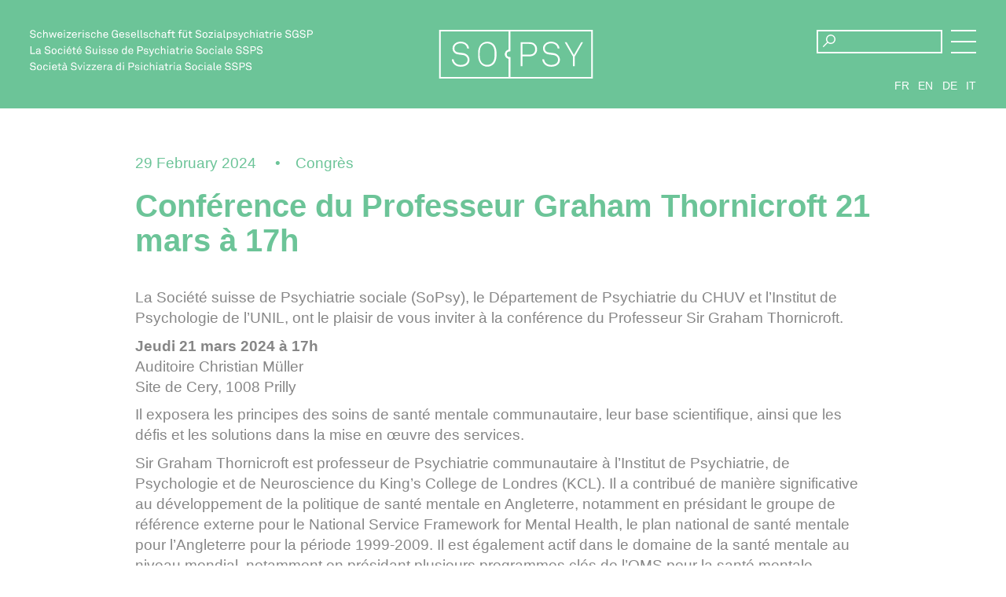

--- FILE ---
content_type: text/html; charset=UTF-8
request_url: https://so-psy.ch/en/conference-graham-thornicroft/
body_size: 14011
content:
<!doctype html>
<html class="no-js" lang="en-US">
<head>
<meta charset="utf-8">
<script type="text/javascript">
/* <![CDATA[ */
var gform;gform||(document.addEventListener("gform_main_scripts_loaded",function(){gform.scriptsLoaded=!0}),document.addEventListener("gform/theme/scripts_loaded",function(){gform.themeScriptsLoaded=!0}),window.addEventListener("DOMContentLoaded",function(){gform.domLoaded=!0}),gform={domLoaded:!1,scriptsLoaded:!1,themeScriptsLoaded:!1,isFormEditor:()=>"function"==typeof InitializeEditor,callIfLoaded:function(o){return!(!gform.domLoaded||!gform.scriptsLoaded||!gform.themeScriptsLoaded&&!gform.isFormEditor()||(gform.isFormEditor()&&console.warn("The use of gform.initializeOnLoaded() is deprecated in the form editor context and will be removed in Gravity Forms 3.1."),o(),0))},initializeOnLoaded:function(o){gform.callIfLoaded(o)||(document.addEventListener("gform_main_scripts_loaded",()=>{gform.scriptsLoaded=!0,gform.callIfLoaded(o)}),document.addEventListener("gform/theme/scripts_loaded",()=>{gform.themeScriptsLoaded=!0,gform.callIfLoaded(o)}),window.addEventListener("DOMContentLoaded",()=>{gform.domLoaded=!0,gform.callIfLoaded(o)}))},hooks:{action:{},filter:{}},addAction:function(o,r,e,t){gform.addHook("action",o,r,e,t)},addFilter:function(o,r,e,t){gform.addHook("filter",o,r,e,t)},doAction:function(o){gform.doHook("action",o,arguments)},applyFilters:function(o){return gform.doHook("filter",o,arguments)},removeAction:function(o,r){gform.removeHook("action",o,r)},removeFilter:function(o,r,e){gform.removeHook("filter",o,r,e)},addHook:function(o,r,e,t,n){null==gform.hooks[o][r]&&(gform.hooks[o][r]=[]);var d=gform.hooks[o][r];null==n&&(n=r+"_"+d.length),gform.hooks[o][r].push({tag:n,callable:e,priority:t=null==t?10:t})},doHook:function(r,o,e){var t;if(e=Array.prototype.slice.call(e,1),null!=gform.hooks[r][o]&&((o=gform.hooks[r][o]).sort(function(o,r){return o.priority-r.priority}),o.forEach(function(o){"function"!=typeof(t=o.callable)&&(t=window[t]),"action"==r?t.apply(null,e):e[0]=t.apply(null,e)})),"filter"==r)return e[0]},removeHook:function(o,r,t,n){var e;null!=gform.hooks[o][r]&&(e=(e=gform.hooks[o][r]).filter(function(o,r,e){return!!(null!=n&&n!=o.tag||null!=t&&t!=o.priority)}),gform.hooks[o][r]=e)}});
/* ]]> */
</script>
<meta http-equiv="x-ua-compatible" content="ie=edge">
<meta name="viewport" content="width=device-width, initial-scale=1, shrink-to-fit=no">
<link rel="apple-touch-icon" sizes="180x180" href="https://so-psy.ch/wp-content/themes/sopsy/assets/static/apple-touch-icon.png">
<link rel="icon" type="image/png" sizes="32x32" href="https://so-psy.ch/wp-content/themes/sopsy/assets/static/favicon-32x32.png">
<link rel="icon" type="image/png" sizes="16x16" href="https://so-psy.ch/wp-content/themes/sopsy/assets/static/favicon-16x16.png">
<link rel="manifest" href="https://so-psy.ch/wp-content/themes/sopsy/assets/static/site.webmanifest">
<meta name="msapplication-TileColor" content="#ffffff">
<meta name="theme-color" content="#ffffff">
<script>
var baseUrl = "https://so-psy.ch/en/";
document.createElement( "picture" );
</script>
<meta name='robots' content='index, follow, max-image-preview:large, max-snippet:-1, max-video-preview:-1' />
<script data-no-defer="1" data-ezscrex="false" data-cfasync="false" data-pagespeed-no-defer data-cookieconsent="ignore">
var ctPublicFunctions = {"_ajax_nonce":"44d1f7c350","_rest_nonce":"c9019fc706","_ajax_url":"\/wp-admin\/admin-ajax.php","_rest_url":"https:\/\/so-psy.ch\/en\/wp-json\/","data__cookies_type":"none","data__ajax_type":"admin_ajax","data__bot_detector_enabled":"1","data__frontend_data_log_enabled":1,"cookiePrefix":"","wprocket_detected":false,"host_url":"so-psy.ch","text__ee_click_to_select":"Click to select the whole data","text__ee_original_email":"The complete one is","text__ee_got_it":"Got it","text__ee_blocked":"Blocked","text__ee_cannot_connect":"Cannot connect","text__ee_cannot_decode":"Can not decode email. Unknown reason","text__ee_email_decoder":"CleanTalk email decoder","text__ee_wait_for_decoding":"The magic is on the way!","text__ee_decoding_process":"Please wait a few seconds while we decode the contact data."}
</script>
<script data-no-defer="1" data-ezscrex="false" data-cfasync="false" data-pagespeed-no-defer data-cookieconsent="ignore">
var ctPublic = {"_ajax_nonce":"44d1f7c350","settings__forms__check_internal":"0","settings__forms__check_external":"0","settings__forms__force_protection":"0","settings__forms__search_test":"1","settings__forms__wc_add_to_cart":"0","settings__data__bot_detector_enabled":"1","settings__sfw__anti_crawler":0,"blog_home":"https:\/\/so-psy.ch\/en\/\/","pixel__setting":"3","pixel__enabled":true,"pixel__url":null,"data__email_check_before_post":"1","data__email_check_exist_post":"1","data__cookies_type":"none","data__key_is_ok":true,"data__visible_fields_required":true,"wl_brandname":"Anti-Spam by CleanTalk","wl_brandname_short":"CleanTalk","ct_checkjs_key":"b0954a8f5edc3456a23a55d67d14642e71e52b1df75f3674b137a10b759a61c1","emailEncoderPassKey":"7b56cccc56c54120e8a454f464556201","bot_detector_forms_excluded":"W10=","advancedCacheExists":false,"varnishCacheExists":false,"wc_ajax_add_to_cart":false}
</script>
<!-- This site is optimized with the Yoast SEO plugin v26.6 - https://yoast.com/wordpress/plugins/seo/ -->
<title>Conférence du Professeur Graham Thornicroft 21 mars à 17h - SoPsy</title>
<link rel="canonical" href="https://so-psy.ch/conference-graham-thornicroft/" />
<meta property="og:locale" content="en_US" />
<meta property="og:type" content="article" />
<meta property="og:title" content="Conférence du Professeur Graham Thornicroft 21 mars à 17h - SoPsy" />
<meta property="og:description" content="La Société suisse de Psychiatrie sociale (SoPsy), le Département de Psychiatrie du CHUV et l’Institut de Psychologie de l’UNIL, ont le plaisir de vous inviter à la conférence du Professeur Sir Graham Thornicroft. Jeudi 21 mars 2024 à 17h Auditoire Christian Müller Site de Cery, 1008 Prilly Il exposera les principes des soins de santé [&hellip;]" />
<meta property="og:url" content="https://so-psy.ch/en/conference-graham-thornicroft/" />
<meta property="og:site_name" content="SoPsy" />
<meta property="article:published_time" content="2024-02-29T12:05:44+00:00" />
<meta property="article:modified_time" content="2024-03-01T12:12:23+00:00" />
<meta name="author" content="emilie" />
<meta name="twitter:card" content="summary_large_image" />
<meta name="twitter:label1" content="Written by" />
<meta name="twitter:data1" content="emilie" />
<meta name="twitter:label2" content="Est. reading time" />
<meta name="twitter:data2" content="2 minutes" />
<script type="application/ld+json" class="yoast-schema-graph">{"@context":"https://schema.org","@graph":[{"@type":"WebPage","@id":"https://so-psy.ch/en/conference-graham-thornicroft/","url":"https://so-psy.ch/en/conference-graham-thornicroft/","name":"Conférence du Professeur Graham Thornicroft 21 mars à 17h - SoPsy","isPartOf":{"@id":"https://so-psy.ch/en/#website"},"datePublished":"2024-02-29T12:05:44+00:00","dateModified":"2024-03-01T12:12:23+00:00","author":{"@id":"https://so-psy.ch/en/#/schema/person/cd55b1f5646ed1fbe710072a0797916e"},"breadcrumb":{"@id":"https://so-psy.ch/en/conference-graham-thornicroft/#breadcrumb"},"inLanguage":"en-US","potentialAction":[{"@type":"ReadAction","target":["https://so-psy.ch/en/conference-graham-thornicroft/"]}]},{"@type":"BreadcrumbList","@id":"https://so-psy.ch/en/conference-graham-thornicroft/#breadcrumb","itemListElement":[{"@type":"ListItem","position":1,"name":"Accueil","item":"https://so-psy.ch/en/"},{"@type":"ListItem","position":2,"name":"Conférence du Professeur Graham Thornicroft 21 mars à 17h"}]},{"@type":"WebSite","@id":"https://so-psy.ch/en/#website","url":"https://so-psy.ch/en/","name":"SoPsy","description":"Société Suisse de Psychiatrie Sociale","potentialAction":[{"@type":"SearchAction","target":{"@type":"EntryPoint","urlTemplate":"https://so-psy.ch/en/?s={search_term_string}"},"query-input":{"@type":"PropertyValueSpecification","valueRequired":true,"valueName":"search_term_string"}}],"inLanguage":"en-US"},{"@type":"Person","@id":"https://so-psy.ch/en/#/schema/person/cd55b1f5646ed1fbe710072a0797916e","name":"emilie","image":{"@type":"ImageObject","inLanguage":"en-US","@id":"https://so-psy.ch/en/#/schema/person/image/","url":"https://secure.gravatar.com/avatar/a1b0a344f32207b7ec4d810658abb0aecc58e6890206e7e56dd3846b751fe4b5?s=96&d=mm&r=g","contentUrl":"https://secure.gravatar.com/avatar/a1b0a344f32207b7ec4d810658abb0aecc58e6890206e7e56dd3846b751fe4b5?s=96&d=mm&r=g","caption":"emilie"}}]}</script>
<!-- / Yoast SEO plugin. -->
<link rel='dns-prefetch' href='//fd.cleantalk.org' />
<link rel='dns-prefetch' href='//cdnjs.cloudflare.com' />
<link rel="alternate" type="application/rss+xml" title="SoPsy &raquo; Conférence du Professeur Graham Thornicroft 21 mars à 17h Comments Feed" href="https://so-psy.ch/en/conference-graham-thornicroft/feed/" />
<link rel="alternate" title="oEmbed (JSON)" type="application/json+oembed" href="https://so-psy.ch/en/wp-json/oembed/1.0/embed?url=https%3A%2F%2Fso-psy.ch%2Fen%2Fconference-graham-thornicroft%2F" />
<link rel="alternate" title="oEmbed (XML)" type="text/xml+oembed" href="https://so-psy.ch/en/wp-json/oembed/1.0/embed?url=https%3A%2F%2Fso-psy.ch%2Fen%2Fconference-graham-thornicroft%2F&#038;format=xml" />
<style id='wp-img-auto-sizes-contain-inline-css' type='text/css'>
img:is([sizes=auto i],[sizes^="auto," i]){contain-intrinsic-size:3000px 1500px}
/*# sourceURL=wp-img-auto-sizes-contain-inline-css */
</style>
<!-- <link rel='stylesheet' id='wp-block-library-css' href='https://so-psy.ch/wp-includes/css/dist/block-library/style.min.css?ver=6.9' type='text/css' media='all' /> -->
<link rel="stylesheet" type="text/css" href="//so-psy.ch/wp-content/cache/wpfc-minified/l1iycdxs/c3xl4.css" media="all"/>
<style id='global-styles-inline-css' type='text/css'>
:root{--wp--preset--aspect-ratio--square: 1;--wp--preset--aspect-ratio--4-3: 4/3;--wp--preset--aspect-ratio--3-4: 3/4;--wp--preset--aspect-ratio--3-2: 3/2;--wp--preset--aspect-ratio--2-3: 2/3;--wp--preset--aspect-ratio--16-9: 16/9;--wp--preset--aspect-ratio--9-16: 9/16;--wp--preset--color--black: #000000;--wp--preset--color--cyan-bluish-gray: #abb8c3;--wp--preset--color--white: #ffffff;--wp--preset--color--pale-pink: #f78da7;--wp--preset--color--vivid-red: #cf2e2e;--wp--preset--color--luminous-vivid-orange: #ff6900;--wp--preset--color--luminous-vivid-amber: #fcb900;--wp--preset--color--light-green-cyan: #7bdcb5;--wp--preset--color--vivid-green-cyan: #00d084;--wp--preset--color--pale-cyan-blue: #8ed1fc;--wp--preset--color--vivid-cyan-blue: #0693e3;--wp--preset--color--vivid-purple: #9b51e0;--wp--preset--gradient--vivid-cyan-blue-to-vivid-purple: linear-gradient(135deg,rgb(6,147,227) 0%,rgb(155,81,224) 100%);--wp--preset--gradient--light-green-cyan-to-vivid-green-cyan: linear-gradient(135deg,rgb(122,220,180) 0%,rgb(0,208,130) 100%);--wp--preset--gradient--luminous-vivid-amber-to-luminous-vivid-orange: linear-gradient(135deg,rgb(252,185,0) 0%,rgb(255,105,0) 100%);--wp--preset--gradient--luminous-vivid-orange-to-vivid-red: linear-gradient(135deg,rgb(255,105,0) 0%,rgb(207,46,46) 100%);--wp--preset--gradient--very-light-gray-to-cyan-bluish-gray: linear-gradient(135deg,rgb(238,238,238) 0%,rgb(169,184,195) 100%);--wp--preset--gradient--cool-to-warm-spectrum: linear-gradient(135deg,rgb(74,234,220) 0%,rgb(151,120,209) 20%,rgb(207,42,186) 40%,rgb(238,44,130) 60%,rgb(251,105,98) 80%,rgb(254,248,76) 100%);--wp--preset--gradient--blush-light-purple: linear-gradient(135deg,rgb(255,206,236) 0%,rgb(152,150,240) 100%);--wp--preset--gradient--blush-bordeaux: linear-gradient(135deg,rgb(254,205,165) 0%,rgb(254,45,45) 50%,rgb(107,0,62) 100%);--wp--preset--gradient--luminous-dusk: linear-gradient(135deg,rgb(255,203,112) 0%,rgb(199,81,192) 50%,rgb(65,88,208) 100%);--wp--preset--gradient--pale-ocean: linear-gradient(135deg,rgb(255,245,203) 0%,rgb(182,227,212) 50%,rgb(51,167,181) 100%);--wp--preset--gradient--electric-grass: linear-gradient(135deg,rgb(202,248,128) 0%,rgb(113,206,126) 100%);--wp--preset--gradient--midnight: linear-gradient(135deg,rgb(2,3,129) 0%,rgb(40,116,252) 100%);--wp--preset--font-size--small: 13px;--wp--preset--font-size--medium: 20px;--wp--preset--font-size--large: 36px;--wp--preset--font-size--x-large: 42px;--wp--preset--spacing--20: 0.44rem;--wp--preset--spacing--30: 0.67rem;--wp--preset--spacing--40: 1rem;--wp--preset--spacing--50: 1.5rem;--wp--preset--spacing--60: 2.25rem;--wp--preset--spacing--70: 3.38rem;--wp--preset--spacing--80: 5.06rem;--wp--preset--shadow--natural: 6px 6px 9px rgba(0, 0, 0, 0.2);--wp--preset--shadow--deep: 12px 12px 50px rgba(0, 0, 0, 0.4);--wp--preset--shadow--sharp: 6px 6px 0px rgba(0, 0, 0, 0.2);--wp--preset--shadow--outlined: 6px 6px 0px -3px rgb(255, 255, 255), 6px 6px rgb(0, 0, 0);--wp--preset--shadow--crisp: 6px 6px 0px rgb(0, 0, 0);}:where(.is-layout-flex){gap: 0.5em;}:where(.is-layout-grid){gap: 0.5em;}body .is-layout-flex{display: flex;}.is-layout-flex{flex-wrap: wrap;align-items: center;}.is-layout-flex > :is(*, div){margin: 0;}body .is-layout-grid{display: grid;}.is-layout-grid > :is(*, div){margin: 0;}:where(.wp-block-columns.is-layout-flex){gap: 2em;}:where(.wp-block-columns.is-layout-grid){gap: 2em;}:where(.wp-block-post-template.is-layout-flex){gap: 1.25em;}:where(.wp-block-post-template.is-layout-grid){gap: 1.25em;}.has-black-color{color: var(--wp--preset--color--black) !important;}.has-cyan-bluish-gray-color{color: var(--wp--preset--color--cyan-bluish-gray) !important;}.has-white-color{color: var(--wp--preset--color--white) !important;}.has-pale-pink-color{color: var(--wp--preset--color--pale-pink) !important;}.has-vivid-red-color{color: var(--wp--preset--color--vivid-red) !important;}.has-luminous-vivid-orange-color{color: var(--wp--preset--color--luminous-vivid-orange) !important;}.has-luminous-vivid-amber-color{color: var(--wp--preset--color--luminous-vivid-amber) !important;}.has-light-green-cyan-color{color: var(--wp--preset--color--light-green-cyan) !important;}.has-vivid-green-cyan-color{color: var(--wp--preset--color--vivid-green-cyan) !important;}.has-pale-cyan-blue-color{color: var(--wp--preset--color--pale-cyan-blue) !important;}.has-vivid-cyan-blue-color{color: var(--wp--preset--color--vivid-cyan-blue) !important;}.has-vivid-purple-color{color: var(--wp--preset--color--vivid-purple) !important;}.has-black-background-color{background-color: var(--wp--preset--color--black) !important;}.has-cyan-bluish-gray-background-color{background-color: var(--wp--preset--color--cyan-bluish-gray) !important;}.has-white-background-color{background-color: var(--wp--preset--color--white) !important;}.has-pale-pink-background-color{background-color: var(--wp--preset--color--pale-pink) !important;}.has-vivid-red-background-color{background-color: var(--wp--preset--color--vivid-red) !important;}.has-luminous-vivid-orange-background-color{background-color: var(--wp--preset--color--luminous-vivid-orange) !important;}.has-luminous-vivid-amber-background-color{background-color: var(--wp--preset--color--luminous-vivid-amber) !important;}.has-light-green-cyan-background-color{background-color: var(--wp--preset--color--light-green-cyan) !important;}.has-vivid-green-cyan-background-color{background-color: var(--wp--preset--color--vivid-green-cyan) !important;}.has-pale-cyan-blue-background-color{background-color: var(--wp--preset--color--pale-cyan-blue) !important;}.has-vivid-cyan-blue-background-color{background-color: var(--wp--preset--color--vivid-cyan-blue) !important;}.has-vivid-purple-background-color{background-color: var(--wp--preset--color--vivid-purple) !important;}.has-black-border-color{border-color: var(--wp--preset--color--black) !important;}.has-cyan-bluish-gray-border-color{border-color: var(--wp--preset--color--cyan-bluish-gray) !important;}.has-white-border-color{border-color: var(--wp--preset--color--white) !important;}.has-pale-pink-border-color{border-color: var(--wp--preset--color--pale-pink) !important;}.has-vivid-red-border-color{border-color: var(--wp--preset--color--vivid-red) !important;}.has-luminous-vivid-orange-border-color{border-color: var(--wp--preset--color--luminous-vivid-orange) !important;}.has-luminous-vivid-amber-border-color{border-color: var(--wp--preset--color--luminous-vivid-amber) !important;}.has-light-green-cyan-border-color{border-color: var(--wp--preset--color--light-green-cyan) !important;}.has-vivid-green-cyan-border-color{border-color: var(--wp--preset--color--vivid-green-cyan) !important;}.has-pale-cyan-blue-border-color{border-color: var(--wp--preset--color--pale-cyan-blue) !important;}.has-vivid-cyan-blue-border-color{border-color: var(--wp--preset--color--vivid-cyan-blue) !important;}.has-vivid-purple-border-color{border-color: var(--wp--preset--color--vivid-purple) !important;}.has-vivid-cyan-blue-to-vivid-purple-gradient-background{background: var(--wp--preset--gradient--vivid-cyan-blue-to-vivid-purple) !important;}.has-light-green-cyan-to-vivid-green-cyan-gradient-background{background: var(--wp--preset--gradient--light-green-cyan-to-vivid-green-cyan) !important;}.has-luminous-vivid-amber-to-luminous-vivid-orange-gradient-background{background: var(--wp--preset--gradient--luminous-vivid-amber-to-luminous-vivid-orange) !important;}.has-luminous-vivid-orange-to-vivid-red-gradient-background{background: var(--wp--preset--gradient--luminous-vivid-orange-to-vivid-red) !important;}.has-very-light-gray-to-cyan-bluish-gray-gradient-background{background: var(--wp--preset--gradient--very-light-gray-to-cyan-bluish-gray) !important;}.has-cool-to-warm-spectrum-gradient-background{background: var(--wp--preset--gradient--cool-to-warm-spectrum) !important;}.has-blush-light-purple-gradient-background{background: var(--wp--preset--gradient--blush-light-purple) !important;}.has-blush-bordeaux-gradient-background{background: var(--wp--preset--gradient--blush-bordeaux) !important;}.has-luminous-dusk-gradient-background{background: var(--wp--preset--gradient--luminous-dusk) !important;}.has-pale-ocean-gradient-background{background: var(--wp--preset--gradient--pale-ocean) !important;}.has-electric-grass-gradient-background{background: var(--wp--preset--gradient--electric-grass) !important;}.has-midnight-gradient-background{background: var(--wp--preset--gradient--midnight) !important;}.has-small-font-size{font-size: var(--wp--preset--font-size--small) !important;}.has-medium-font-size{font-size: var(--wp--preset--font-size--medium) !important;}.has-large-font-size{font-size: var(--wp--preset--font-size--large) !important;}.has-x-large-font-size{font-size: var(--wp--preset--font-size--x-large) !important;}
/*# sourceURL=global-styles-inline-css */
</style>
<style id='classic-theme-styles-inline-css' type='text/css'>
/*! This file is auto-generated */
.wp-block-button__link{color:#fff;background-color:#32373c;border-radius:9999px;box-shadow:none;text-decoration:none;padding:calc(.667em + 2px) calc(1.333em + 2px);font-size:1.125em}.wp-block-file__button{background:#32373c;color:#fff;text-decoration:none}
/*# sourceURL=/wp-includes/css/classic-themes.min.css */
</style>
<!-- <link rel='stylesheet' id='cleantalk-public-css-css' href='https://so-psy.ch/wp-content/plugins/cleantalk-spam-protect/css/cleantalk-public.min.css?ver=6.70.1_1766482925' type='text/css' media='all' /> -->
<!-- <link rel='stylesheet' id='cleantalk-email-decoder-css-css' href='https://so-psy.ch/wp-content/plugins/cleantalk-spam-protect/css/cleantalk-email-decoder.min.css?ver=6.70.1_1766482925' type='text/css' media='all' /> -->
<!-- <link rel='stylesheet' id='main-style-css' href='https://so-psy.ch/wp-content/themes/sopsy/style.min.css?ver=1651653387186' type='text/css' media='all' /> -->
<script src='//so-psy.ch/wp-content/cache/wpfc-minified/laxic1tk/2lve0.js' type="text/javascript"></script>
<!-- <script type="text/javascript" src="https://so-psy.ch/wp-content/plugins/cleantalk-spam-protect/js/apbct-public-bundle.min.js?ver=6.70.1_1766482925" id="apbct-public-bundle.min-js-js"></script> -->
<script type="text/javascript" src="https://fd.cleantalk.org/ct-bot-detector-wrapper.js?ver=6.70.1" id="ct_bot_detector-js" defer="defer" data-wp-strategy="defer"></script>
<script src='//so-psy.ch/wp-content/cache/wpfc-minified/e5e04tdn/c3xl4.js' type="text/javascript"></script>
<!-- <script type="text/javascript" src="https://so-psy.ch/wp-includes/js/jquery/jquery.min.js?ver=3.7.1" id="jquery-core-js"></script> -->
<!-- <script type="text/javascript" src="https://so-psy.ch/wp-includes/js/jquery/jquery-migrate.min.js?ver=3.4.1" id="jquery-migrate-js"></script> -->
<script type="text/javascript" src="https://cdnjs.cloudflare.com/ajax/libs/Swiper/4.4.2/js/swiper.min.js?ver=1" id="swiper-js"></script>
<script src='//so-psy.ch/wp-content/cache/wpfc-minified/lm1yhje0/c3xl4.js' type="text/javascript"></script>
<!-- <script type="text/javascript" src="https://so-psy.ch/wp-content/themes/sopsy/assets/js/main.min.js?ver=1651653387186" id="custom-js"></script> -->
<script type="text/javascript" id="wpml-browser-redirect-js-extra">
/* <![CDATA[ */
var wpml_browser_redirect_params = {"pageLanguage":"en","languageUrls":{"fr_fr":"https://so-psy.ch/conference-graham-thornicroft/","fr":"https://so-psy.ch/conference-graham-thornicroft/","en_us":"https://so-psy.ch/en/conference-graham-thornicroft/","en":"https://so-psy.ch/en/conference-graham-thornicroft/","us":"https://so-psy.ch/en/conference-graham-thornicroft/","de_de":"https://so-psy.ch/de/conference-graham-thornicroft/","de":"https://so-psy.ch/de/conference-graham-thornicroft/","it_it":"https://so-psy.ch/it/conference-graham-thornicroft/","it":"https://so-psy.ch/it/conference-graham-thornicroft/"},"cookie":{"name":"_icl_visitor_lang_js","domain":"so-psy.ch","path":"/","expiration":24}};
//# sourceURL=wpml-browser-redirect-js-extra
/* ]]> */
</script>
<script src='//so-psy.ch/wp-content/cache/wpfc-minified/kb4fjdhm/c3xl4.js' type="text/javascript"></script>
<!-- <script type="text/javascript" src="https://so-psy.ch/wp-content/plugins/sitepress-multilingual-cms/dist/js/browser-redirect/app.js?ver=486900" id="wpml-browser-redirect-js"></script> -->
<link rel="EditURI" type="application/rsd+xml" title="RSD" href="https://so-psy.ch/xmlrpc.php?rsd" />
<meta name="generator" content="WordPress 6.9" />
<link rel='shortlink' href='https://so-psy.ch/en/?p=2070' />
<meta name="generator" content="WPML ver:4.8.6 stt:1,4,3,27;" />
<!-- Matomo -->
<script type="text/javascript">
var _paq = window._paq || [];
/* tracker methods like "setCustomDimension" should be called before "trackPageView" */
_paq.push(['trackPageView']);
_paq.push(['enableLinkTracking']);
(function() {
var u="https://piwik.hawaii.do/";
_paq.push(['setTrackerUrl', u+'matomo.php']);
_paq.push(['setSiteId', '57']);
var d=document, g=d.createElement('script'), s=d.getElementsByTagName('script')[0];
g.type='text/javascript'; g.async=true; g.defer=true; g.src=u+'matomo.js'; s.parentNode.insertBefore(g,s);
})();
</script>
<!-- End Matomo Code -->
<!-- <link rel='stylesheet' id='gform_basic-css' href='https://so-psy.ch/wp-content/plugins/gravityforms/assets/css/dist/basic.min.css?ver=2.9.24' type='text/css' media='all' /> -->
<!-- <link rel='stylesheet' id='gform_theme_components-css' href='https://so-psy.ch/wp-content/plugins/gravityforms/assets/css/dist/theme-components.min.css?ver=2.9.24' type='text/css' media='all' /> -->
<!-- <link rel='stylesheet' id='gform_theme-css' href='https://so-psy.ch/wp-content/plugins/gravityforms/assets/css/dist/theme.min.css?ver=2.9.24' type='text/css' media='all' /> -->
<link rel="stylesheet" type="text/css" href="//so-psy.ch/wp-content/cache/wpfc-minified/98h19x48/2lve0.css" media="all"/>
</head>
<body class="wp-singular post-template-default single single-post postid-2070 single-format-standard wp-theme-sopsy" >
<!--[if lte IE 9]>
<p class="browserupgrade">You are using an <strong>outdated</strong> browser. Please <a href="https://browsehappy.com/">upgrade your browser</a> to improve your experience and security.</p>
<![endif]-->
<header>
<div class="text-logo">
<img
src="https://so-psy.ch/wp-content/themes/sopsy/assets/static/logo-sopsy-verbal.svg"
alt="La Société Suisse de Psychiatrie Sociale SSPS, Schweizerische Gesellschaft füt Sozialpsychiatrie SGSP, Società Svizzera di Psichiatria Sociale SSPS"
/>
</div>
<div class="main-logo">
<a href="https://so-psy.ch/en/">
<svg xmlns="http://www.w3.org/2000/svg" viewBox="0 0 320 83">
<g id="right-psy">
<path d="M290.9 83H147.6V49.1c-3.6-.6-6.4-3.8-6.4-7.6s2.7-7 6.4-7.6V0h143.3v83zm-140.6-2.8h137.9V2.7H150.3v33.8H149c-2.8 0-5 2.2-5 5s2.2 5 5 5h1.4l-.1 33.7z"/>
<path d="M195.9 33.1c0 2.1-.3 3.9-1 5.4-.7 1.5-1.6 2.8-2.9 3.8-1.2 1-2.6 1.7-4.3 2.2-1.7.5-3.5.7-5.4.7H171V62h-3V21h14.2c2 0 3.8.2 5.4.7 1.7.5 3.1 1.2 4.3 2.2 1.2 1 2.2 2.3 2.9 3.8.7 1.5 1.1 3.3 1.1 5.4zm-3.2 0c0-1.6-.3-3-.8-4.2-.5-1.2-1.3-2.1-2.2-2.9-.9-.8-2-1.3-3.3-1.6-1.3-.3-2.7-.5-4.2-.5H171v18.4h11.2c1.5 0 2.9-.2 4.2-.5 1.3-.3 2.4-.9 3.3-1.6.9-.8 1.7-1.7 2.2-2.9.6-1.2.8-2.6.8-4.2z"/>
<path d="M234.9 50.9c0 1.8-.3 3.3-.9 4.6-.6 1.2-1.4 2.3-2.3 3.3-1.4 1.3-3.1 2.4-5.1 3-2 .7-4.2 1-6.6 1-2.4 0-4.5-.4-6.5-1.1-2-.7-3.6-1.8-5-3.3-1-1.1-1.8-2.3-2.5-3.7-.7-1.4-1.1-2.9-1.2-4.5h3.1c.2 1.2.5 2.4 1 3.5s1.2 2 2 2.8c1.1 1.1 2.5 2 4 2.5 1.6.6 3.2.8 5 .8 1.8 0 3.5-.2 5.1-.7 1.7-.5 3-1.3 4.2-2.3.7-.7 1.3-1.5 1.8-2.5.4-1 .7-2.1.7-3.4 0-1-.2-1.9-.5-2.8-.4-.9-.9-1.7-1.6-2.4-.7-.7-1.5-1.3-2.5-1.8s-2.1-.8-3.3-1l-7.6-1c-1.5-.2-2.8-.5-4-1-1.2-.5-2.3-1.2-3.2-2.1-.9-.9-1.6-1.9-2.1-3.1-.5-1.2-.8-2.6-.8-4.2 0-1.7.3-3.2 1-4.5s1.5-2.3 2.6-3.3c1.3-1.2 2.8-2 4.6-2.7 1.8-.6 3.6-.9 5.6-.9 2.2 0 4.3.4 6.3 1.2 2 .8 3.6 1.9 4.8 3.3.9 1 1.6 2.1 2.1 3.2s.9 2.4 1 3.9H231c-.2-1-.4-2-.8-2.8-.3-.8-.8-1.6-1.5-2.4-.9-1.1-2.1-2-3.7-2.6-1.6-.6-3.3-.9-5.2-.9-1.5 0-2.9.2-4.2.6-1.4.4-2.6 1-3.6 1.9-.8.7-1.4 1.5-2 2.5-.5 1-.8 2.1-.8 3.5 0 1.2.2 2.3.6 3.1.4.8.9 1.6 1.6 2.1.7.6 1.4 1 2.3 1.3.9.3 1.8.5 2.7.6l7.7 1c1.6.2 3 .6 4.3 1.3 1.3.7 2.4 1.5 3.4 2.5.9 1 1.7 2.1 2.2 3.4.7 1.3.9 2.6.9 4.1z"/>
<path d="M260.1 45.7V62h-2.9V45.7L243 21h3.2l12.5 21.8L271.2 21h3.1l-14.2 24.7z"/>
</g>
<g id="left-so">
<path d="M150.3 83H29.1V0h121.2v36.5H149c-2.8 0-5 2.2-5 5s2.2 5 5 5h1.4V83zM31.8 80.2h115.8V49.1c-3.6-.6-6.4-3.8-6.4-7.6s2.7-7 6.4-7.6V2.7H31.8v77.5z"/>
<path d="M80.8 50.9c0 1.8-.3 3.3-.9 4.6-.6 1.2-1.4 2.3-2.3 3.3-1.4 1.3-3.1 2.4-5.1 3-2 .7-4.2 1-6.6 1-2.4 0-4.5-.4-6.5-1.1-2-.7-3.6-1.8-5-3.3-1-1.1-1.8-2.3-2.5-3.7-.7-1.4-1.1-2.9-1.2-4.5h3.1c.2 1.2.5 2.4 1 3.5s1.2 2 2 2.8c1.1 1.1 2.5 2 4 2.5 1.6.6 3.2.8 5 .8 1.8 0 3.5-.2 5.1-.7 1.7-.5 3-1.3 4.2-2.3.7-.7 1.3-1.5 1.8-2.5.4-1 .7-2.1.7-3.4 0-1-.2-1.9-.5-2.8-.4-.9-.9-1.7-1.6-2.4-.7-.7-1.5-1.3-2.5-1.8s-2.1-.8-3.3-1l-7.6-1c-1.5-.2-2.8-.5-4-1-1.2-.5-2.3-1.2-3.2-2.1-.9-.9-1.6-1.9-2.1-3.1-.5-1.2-.8-2.6-.8-4.2 0-1.7.3-3.2 1-4.5s1.5-2.3 2.6-3.3c1.3-1.2 2.8-2 4.6-2.7 1.8-.6 3.6-.9 5.6-.9 2.2 0 4.3.4 6.3 1.2 2 .8 3.6 1.9 4.8 3.3.9 1 1.6 2.1 2.1 3.2s.9 2.4 1 3.9h-3.1c-.2-1-.4-2-.8-2.8-.3-.8-.8-1.6-1.5-2.4-.9-1.1-2.1-2-3.7-2.6-1.6-.6-3.3-.9-5.2-.9-1.5 0-2.9.2-4.2.6-1.4.4-2.6 1-3.6 1.9-.8.7-1.4 1.5-2 2.5-.5 1-.8 2.1-.8 3.5 0 1.2.2 2.3.6 3.1.4.8.9 1.6 1.6 2.1.7.6 1.4 1 2.3 1.3.9.3 1.8.5 2.7.6l7.7 1c1.6.2 3 .6 4.3 1.3 1.3.7 2.4 1.5 3.4 2.5.9 1 1.7 2.1 2.2 3.4.7 1.3.9 2.6.9 4.1z"/>
<path d="M126.8 41.4c0 1.5 0 3-.1 4.5-.1 1.6-.3 3.1-.7 4.6-.4 1.5-.9 2.9-1.6 4.3-.7 1.4-1.6 2.6-2.7 3.7-1.3 1.2-2.8 2.2-4.5 3-1.8.8-3.7 1.2-6 1.2s-4.2-.4-6-1.2c-1.8-.8-3.3-1.8-4.5-3-1.2-1.1-2.1-2.4-2.7-3.7-.7-1.4-1.2-2.8-1.6-4.3-.4-1.5-.6-3-.7-4.6-.1-1.6-.1-3.1-.1-4.5s0-3 .1-4.5.3-3.1.7-4.5c.4-1.5.9-2.9 1.6-4.3.7-1.4 1.6-2.6 2.7-3.7 1.3-1.2 2.8-2.2 4.5-3 1.8-.8 3.7-1.2 6-1.2s4.2.4 6 1.2c1.8.8 3.3 1.8 4.5 3 1.2 1.1 2.1 2.4 2.7 3.7.7 1.4 1.2 2.8 1.6 4.3.4 1.5.6 3 .7 4.5 0 1.6.1 3.1.1 4.5zm-3.2 0c0-1.2 0-2.5-.1-3.8-.1-1.4-.2-2.7-.5-4.1-.3-1.3-.7-2.6-1.3-3.9-.6-1.2-1.4-2.3-2.4-3.3-1.1-1-2.3-1.8-3.8-2.4-1.4-.5-2.9-.8-4.6-.8-1.6 0-3.1.3-4.6.8-1.4.5-2.7 1.3-3.8 2.4-1 1-1.8 2.1-2.4 3.3-.6 1.2-1 2.5-1.3 3.9-.3 1.3-.4 2.7-.5 4.1-.1 1.4-.1 2.7-.1 3.8 0 1.2 0 2.5.1 3.9.1 1.3.2 2.7.5 4 .3 1.3.7 2.7 1.3 3.9.6 1.3 1.4 2.4 2.4 3.3 1.1 1 2.3 1.8 3.8 2.4 1.4.5 2.9.8 4.6.8 1.6 0 3.1-.3 4.6-.8 1.4-.5 2.7-1.3 3.8-2.4 1-1 1.8-2.1 2.4-3.3.6-1.3 1-2.6 1.3-3.9.3-1.3.4-2.7.5-4 .1-1.3.1-2.6.1-3.9z"/>
</g>
</svg>
</a>
</div>
<div class="right-header">
<ul>
<li class="search-btn" role="search">
<form action="https://so-psy.ch/en/">
<div class="input-wrapper">
<label for="s">
<svg xmlns="http://www.w3.org/2000/svg" viewBox="0 0 22.7 22.6">
<path d="M14.2 0C9.5 0 5.7 3.8 5.7 8.5c0 2 .7 3.8 1.8 5.2L.3 20.9c-.4.4-.4 1 0 1.4.2.2.5.3.7.3s.5-.1.7-.3l7.2-7.2c1.4 1.1 3.3 1.8 5.3 1.8 4.7 0 8.5-3.8 8.5-8.5 0-4.6-3.8-8.4-8.5-8.4zm0 14.9c-3.6 0-6.5-2.9-6.5-6.5S10.6 2 14.2 2s6.5 2.9 6.5 6.5-2.9 6.4-6.5 6.4z" />
</svg>
</label>
<input type="search" name="s" id="s" />
</div>
</form>
</li>
<li class="menu-trigger">
<a href="#0" aria-label="Menu" role="button" aria-controls="navigation">
<span></span>
<span></span>
<span></span>
</a>
</li>
</ul>
</div>
<ul class="nav-lang">
<li><a class="" href="https://so-psy.ch/conference-graham-thornicroft/">fr</a></li>
<li><a class="active" href="https://so-psy.ch/en/conference-graham-thornicroft/">en</a></li>
<li><a class="" href="https://so-psy.ch/de/conference-graham-thornicroft/">de</a></li>
<li><a class="" href="https://so-psy.ch/it/conference-graham-thornicroft/">it</a></li>
</ul>
</header>
<nav class="main-nav">
<ul id="menu-menu-principal-anglais" class="menu"><li id="menu-item-738" class="menu-item menu-item-type-post_type menu-item-object-page menu-item-738"><a href="https://so-psy.ch/en/a-propos-de-so-psy/">About So-Psy</a></li>
<li id="menu-item-739" class="menu-item menu-item-type-post_type menu-item-object-page menu-item-739"><a href="https://so-psy.ch/en/a-propos-de-so-psy/que-faisons-nous/">What do we do page</a></li>
<li id="menu-item-904" class="menu-item menu-item-type-post_type menu-item-object-page menu-item-904"><a href="https://so-psy.ch/en/blog/">News</a></li>
<li id="menu-item-740" class="menu-item menu-item-type-post_type menu-item-object-page menu-item-740"><a href="https://so-psy.ch/en/formations-et-congres/">Training and conferences</a></li>
<li id="menu-item-803" class="menu-item menu-item-type-post_type menu-item-object-page menu-item-803"><a href="https://so-psy.ch/en/sections-linguistiques/">Language sections</a></li>
<li id="menu-item-741" class="menu-item menu-item-type-post_type menu-item-object-page menu-item-741"><a href="https://so-psy.ch/en/become-a-member/">Become a member</a></li>
</ul>        <ul class="bottom-nav">
<li class="search-btn" role="search">
<form action="https://so-psy.ch/en/">
<div class="input-wrapper">
<label for="s">
<svg xmlns="http://www.w3.org/2000/svg" viewBox="0 0 22.7 22.6">
<path d="M14.2 0C9.5 0 5.7 3.8 5.7 8.5c0 2 .7 3.8 1.8 5.2L.3 20.9c-.4.4-.4 1 0 1.4.2.2.5.3.7.3s.5-.1.7-.3l7.2-7.2c1.4 1.1 3.3 1.8 5.3 1.8 4.7 0 8.5-3.8 8.5-8.5 0-4.6-3.8-8.4-8.5-8.4zm0 14.9c-3.6 0-6.5-2.9-6.5-6.5S10.6 2 14.2 2s6.5 2.9 6.5 6.5-2.9 6.4-6.5 6.4z" />
</svg>
</label>
<input type="search" name="s" id="s" placeholder="Search" />
</div>
</form>
</li>
<li class="lang-btn">
<ul class="nav-lang">
<li><a class="" href="https://so-psy.ch/conference-graham-thornicroft/">fr</a></li>
<li><a class="active" href="https://so-psy.ch/en/conference-graham-thornicroft/">en</a></li>
<li><a class="" href="https://so-psy.ch/de/conference-graham-thornicroft/">de</a></li>
<li><a class="" href="https://so-psy.ch/it/conference-graham-thornicroft/">it</a></li>
</ul>
</li>
</ul>
</nav>
<div class="main" role="main">
<div class="uptitle">
<span class="date">29 February 2024</span>
<span class="category">Congrès</span>
</div>
<h1>Conférence du Professeur Graham Thornicroft 21 mars à 17h</h1>
<p class="headlines"></p>
<p>La Société suisse de Psychiatrie sociale (SoPsy), le Département de Psychiatrie du CHUV et l’Institut de Psychologie de l’UNIL, ont le plaisir de vous inviter à la conférence du Professeur Sir Graham Thornicroft.</p>
<p><strong>Jeudi 21 mars 2024 à 17h</strong><br />
Auditoire Christian Müller<br />
Site de Cery, 1008 Prilly</p>
<p>Il exposera les principes des soins de santé mentale communautaire, leur base scientifique, ainsi que les défis et les solutions dans la mise en œuvre des services.</p>
<p>Sir Graham Thornicroft est professeur de Psychiatrie communautaire à l&#8217;Institut de Psychiatrie, de Psychologie et de Neuroscience du King&#8217;s College de Londres (KCL). Il a contribué de manière significative au développement de la politique de santé mentale en Angleterre, notamment en présidant le groupe de référence externe pour le National Service Framework for Mental Health, le plan national de santé mentale pour l&#8217;Angleterre pour la période 1999-2009. Il est également actif dans le domaine de la santé mentale au niveau mondial, notamment en présidant plusieurs programmes clés de l’OMS pour la santé mentale. Récemment, il a également présidé le groupe d&#8217;élaboration des lignes directrices de l&#8217;OMS sur la santé mentale au travail. Il a coprésidé la Commission Lancet 2022 sur l&#8217;élimination de la stigmatisation et de la discrimination dans le domaine de la santé mentale.</p>
<p>Conférence publique en anglais avec traduction simultanée en français. Il est possible d’y participer en visioconférence, en suivant le lien Webex ci-dessous.</p>
<p><a class="btn btn" href="https://chuv.webex.com/chuv/j.php?MTID=m24080d5bc729e96b205957a469bb3d0f" target="_blank" rel="noopener noreferrer">Lien Webex</a></p>
<p><a class="btn btn" href="https://so-psy.ch/wp-content/uploads/2024/02/53961_24_DP_PA_FLYER-Conference-Thornicroft_WEB.pdf" target="_blank" rel="noopener noreferrer">FLYER</a></p>
</div>

<footer>
<div class="col3-wrapper">
<div class="col3">
<div class="inner-column">
<ul id="menu-menu-footer-anglais" class="footer-nav"><li id="menu-item-752" class="menu-item menu-item-type-post_type menu-item-object-page menu-item-752"><a href="https://so-psy.ch/en/a-propos-de-so-psy/">About So-Psy</a></li>
<li id="menu-item-908" class="menu-item menu-item-type-post_type menu-item-object-page menu-item-908"><a href="https://so-psy.ch/en/presse/">Publications</a></li>
<li id="menu-item-909" class="menu-item menu-item-type-post_type menu-item-object-page menu-item-909"><a href="https://so-psy.ch/en/blog/">News</a></li>
<li id="menu-item-753" class="menu-item menu-item-type-post_type menu-item-object-page menu-item-753"><a href="https://so-psy.ch/en/become-a-member/">Become a member</a></li>
<li id="menu-item-966" class="menu-item menu-item-type-post_type menu-item-object-page menu-item-966"><a href="https://so-psy.ch/en/gouvernance/">Governance</a></li>
<li id="menu-item-754" class="menu-item menu-item-type-post_type menu-item-object-page menu-item-754"><a href="https://so-psy.ch/en/formations-et-congres/">Training and conferences</a></li>
<li id="menu-item-804" class="menu-item menu-item-type-post_type menu-item-object-page menu-item-804"><a href="https://so-psy.ch/en/liens/">Links</a></li>
</ul>            </div>
</div>
<div class="col3">
<div class="inner-column">
<ul>
<li>So-Psy Switzerland</li>
<li>Charles Bonsack, president</li>
<li>Consultations de Chauderon</li>
<li>Place Chauderon 18</li>
<li>CH-1003 Lausanne</li>
<li>T. <a href="tel:+41213145424">+41 21 314 54 24</a></li>
<li>F. +41 21 314 15 99</li>
<li>IBAN. CH02 0870 4018 7003 9513 5</li>
<li><a href="mailto:info@so-psy.ch">info@so-psy.ch</a></li>
</ul>
</div>
</div>
<div class="col3">
<div class="inner-column">
<ul>
<li>Contact</li>
<li><a href="mailto:contact@so-psy.ch">contact@so-psy.ch</a></li>
</ul>
<script type="text/javascript">
/* <![CDATA[ */
/* ]]&gt; */
</script>
<div class='gf_browser_safari gf_browser_iphone gform_wrapper gravity-theme gform-theme--no-framework' data-form-theme='gravity-theme' data-form-index='0' id='gform_wrapper_12' ><div id='gf_12' class='gform_anchor' tabindex='-1'></div>
<div class='gform_heading'>
<h2 class="gform_title">Newsletter</h2>
<p class='gform_required_legend'>&quot;<span class="gfield_required gfield_required_asterisk">*</span>&quot; indicates required fields</p>
</div><form method='post' enctype='multipart/form-data' target='gform_ajax_frame_12' id='gform_12'  action='/en/conference-graham-thornicroft/#gf_12' data-formid='12' novalidate>
<div class='gform-body gform_body'><div id='gform_fields_12' class='gform_fields top_label form_sublabel_below description_below validation_below'><div id="field_12_1" class="gfield gfield--type-email gfield_contains_required field_sublabel_below gfield--no-description field_description_below hidden_label field_validation_below gfield_visibility_visible"  ><label class='gfield_label gform-field-label' for='input_12_1'>E-mail<span class="gfield_required"><span class="gfield_required gfield_required_asterisk">*</span></span></label><div class='ginput_container ginput_container_email'>
<input name='input_1' id='input_12_1' type='email' value='' class='large' tabindex='49'  placeholder='example@mail.com' aria-required="true" aria-invalid="false"  />
</div></div></div></div>
<div class='gform-footer gform_footer top_label'> <input type='submit' id='gform_submit_button_12' class='gform_button button' onclick='gform.submission.handleButtonClick(this);' data-submission-type='submit' value='S&#039;inscrire' tabindex='50' /> <input type='hidden' name='gform_ajax' value='form_id=12&amp;title=1&amp;description=&amp;tabindex=49&amp;theme=gravity-theme&amp;styles=[]&amp;hash=3b483226e0afd78f0e6baf6fc42e5165' />
<input type='hidden' class='gform_hidden' name='gform_submission_method' data-js='gform_submission_method_12' value='iframe' />
<input type='hidden' class='gform_hidden' name='gform_theme' data-js='gform_theme_12' id='gform_theme_12' value='gravity-theme' />
<input type='hidden' class='gform_hidden' name='gform_style_settings' data-js='gform_style_settings_12' id='gform_style_settings_12' value='[]' />
<input type='hidden' class='gform_hidden' name='is_submit_12' value='1' />
<input type='hidden' class='gform_hidden' name='gform_submit' value='12' />
<input type='hidden' class='gform_hidden' name='gform_unique_id' value='' />
<input type='hidden' class='gform_hidden' name='state_12' value='WyJbXSIsImE2NTY5Yjc2MDNiNDg3NDkxN2ZlOTYwNzUwYTY2NWQzIl0=' />
<input type='hidden' autocomplete='off' class='gform_hidden' name='gform_target_page_number_12' id='gform_target_page_number_12' value='0' />
<input type='hidden' autocomplete='off' class='gform_hidden' name='gform_source_page_number_12' id='gform_source_page_number_12' value='1' />
<input type='hidden' name='gform_field_values' value='' />
</div>
<input type="hidden" id="ct_checkjs_819f46e52c25763a55cc642422644317" name="ct_checkjs" value="0" /><script >setTimeout(function(){var ct_input_name = "ct_checkjs_819f46e52c25763a55cc642422644317";if (document.getElementById(ct_input_name) !== null) {var ct_input_value = document.getElementById(ct_input_name).value;document.getElementById(ct_input_name).value = document.getElementById(ct_input_name).value.replace(ct_input_value, 'b0954a8f5edc3456a23a55d67d14642e71e52b1df75f3674b137a10b759a61c1');}}, 1000);</script><input
class="apbct_special_field apbct_email_id__gravity_form"
name="apbct__email_id__gravity_form"
aria-label="apbct__label_id__gravity_form"
type="text" size="30" maxlength="200" autocomplete="off"
value=""
/></form>
</div>
<iframe style='display:none;width:0px;height:0px;' src='about:blank' name='gform_ajax_frame_12' id='gform_ajax_frame_12' title='This iframe contains the logic required to handle Ajax powered Gravity Forms.'></iframe>
<script type="text/javascript">
/* <![CDATA[ */
gform.initializeOnLoaded( function() {gformInitSpinner( 12, 'https://so-psy.ch/wp-content/plugins/gravityforms/images/spinner.svg', true );jQuery('#gform_ajax_frame_12').on('load',function(){var contents = jQuery(this).contents().find('*').html();var is_postback = contents.indexOf('GF_AJAX_POSTBACK') >= 0;if(!is_postback){return;}var form_content = jQuery(this).contents().find('#gform_wrapper_12');var is_confirmation = jQuery(this).contents().find('#gform_confirmation_wrapper_12').length > 0;var is_redirect = contents.indexOf('gformRedirect(){') >= 0;var is_form = form_content.length > 0 && ! is_redirect && ! is_confirmation;var mt = parseInt(jQuery('html').css('margin-top'), 10) + parseInt(jQuery('body').css('margin-top'), 10) + 100;if(is_form){jQuery('#gform_wrapper_12').html(form_content.html());if(form_content.hasClass('gform_validation_error')){jQuery('#gform_wrapper_12').addClass('gform_validation_error');} else {jQuery('#gform_wrapper_12').removeClass('gform_validation_error');}setTimeout( function() { /* delay the scroll by 50 milliseconds to fix a bug in chrome */ jQuery(document).scrollTop(jQuery('#gform_wrapper_12').offset().top - mt); }, 50 );if(window['gformInitDatepicker']) {gformInitDatepicker();}if(window['gformInitPriceFields']) {gformInitPriceFields();}var current_page = jQuery('#gform_source_page_number_12').val();gformInitSpinner( 12, 'https://so-psy.ch/wp-content/plugins/gravityforms/images/spinner.svg', true );jQuery(document).trigger('gform_page_loaded', [12, current_page]);window['gf_submitting_12'] = false;}else if(!is_redirect){var confirmation_content = jQuery(this).contents().find('.GF_AJAX_POSTBACK').html();if(!confirmation_content){confirmation_content = contents;}jQuery('#gform_wrapper_12').replaceWith(confirmation_content);jQuery(document).scrollTop(jQuery('#gf_12').offset().top - mt);jQuery(document).trigger('gform_confirmation_loaded', [12]);window['gf_submitting_12'] = false;wp.a11y.speak(jQuery('#gform_confirmation_message_12').text());}else{jQuery('#gform_12').append(contents);if(window['gformRedirect']) {gformRedirect();}}jQuery(document).trigger("gform_pre_post_render", [{ formId: "12", currentPage: "current_page", abort: function() { this.preventDefault(); } }]);        if (event && event.defaultPrevented) {                return;        }        const gformWrapperDiv = document.getElementById( "gform_wrapper_12" );        if ( gformWrapperDiv ) {            const visibilitySpan = document.createElement( "span" );            visibilitySpan.id = "gform_visibility_test_12";            gformWrapperDiv.insertAdjacentElement( "afterend", visibilitySpan );        }        const visibilityTestDiv = document.getElementById( "gform_visibility_test_12" );        let postRenderFired = false;        function triggerPostRender() {            if ( postRenderFired ) {                return;            }            postRenderFired = true;            gform.core.triggerPostRenderEvents( 12, current_page );            if ( visibilityTestDiv ) {                visibilityTestDiv.parentNode.removeChild( visibilityTestDiv );            }        }        function debounce( func, wait, immediate ) {            var timeout;            return function() {                var context = this, args = arguments;                var later = function() {                    timeout = null;                    if ( !immediate ) func.apply( context, args );                };                var callNow = immediate && !timeout;                clearTimeout( timeout );                timeout = setTimeout( later, wait );                if ( callNow ) func.apply( context, args );            };        }        const debouncedTriggerPostRender = debounce( function() {            triggerPostRender();        }, 200 );        if ( visibilityTestDiv && visibilityTestDiv.offsetParent === null ) {            const observer = new MutationObserver( ( mutations ) => {                mutations.forEach( ( mutation ) => {                    if ( mutation.type === 'attributes' && visibilityTestDiv.offsetParent !== null ) {                        debouncedTriggerPostRender();                        observer.disconnect();                    }                });            });            observer.observe( document.body, {                attributes: true,                childList: false,                subtree: true,                attributeFilter: [ 'style', 'class' ],            });        } else {            triggerPostRender();        }    } );} ); 
/* ]]&gt; */
</script>
</div>
</div>
</div>
<div class="logo-text-footer">
<img src="https://so-psy.ch/wp-content/themes/sopsy/assets/static/logo-sopsy-verbal.svg" alt="La Société Suisse de Psychiatrie Sociale SSPS, Schweizerische Gesellschaft füt Sozialpsychiatrie SGSP, Società Svizzera di Psichiatria Sociale SSPS" />
</div>
</footer>
<script type="speculationrules">
{"prefetch":[{"source":"document","where":{"and":[{"href_matches":"/en/*"},{"not":{"href_matches":["/wp-*.php","/wp-admin/*","/wp-content/uploads/*","/wp-content/*","/wp-content/plugins/*","/wp-content/themes/sopsy/*","/en/*\\?(.+)"]}},{"not":{"selector_matches":"a[rel~=\"nofollow\"]"}},{"not":{"selector_matches":".no-prefetch, .no-prefetch a"}}]},"eagerness":"conservative"}]}
</script>
<script type="text/javascript" src="https://so-psy.ch/wp-includes/js/dist/dom-ready.min.js?ver=f77871ff7694fffea381" id="wp-dom-ready-js"></script>
<script type="text/javascript" src="https://so-psy.ch/wp-includes/js/dist/hooks.min.js?ver=dd5603f07f9220ed27f1" id="wp-hooks-js"></script>
<script type="text/javascript" src="https://so-psy.ch/wp-includes/js/dist/i18n.min.js?ver=c26c3dc7bed366793375" id="wp-i18n-js"></script>
<script type="text/javascript" id="wp-i18n-js-after">
/* <![CDATA[ */
wp.i18n.setLocaleData( { 'text direction\u0004ltr': [ 'ltr' ] } );
//# sourceURL=wp-i18n-js-after
/* ]]> */
</script>
<script type="text/javascript" src="https://so-psy.ch/wp-includes/js/dist/a11y.min.js?ver=cb460b4676c94bd228ed" id="wp-a11y-js"></script>
<script type="text/javascript" defer='defer' src="https://so-psy.ch/wp-content/plugins/gravityforms/js/jquery.json.min.js?ver=2.9.24" id="gform_json-js"></script>
<script type="text/javascript" id="gform_gravityforms-js-extra">
/* <![CDATA[ */
var gform_i18n = {"datepicker":{"days":{"monday":"Mo","tuesday":"Tu","wednesday":"We","thursday":"Th","friday":"Fr","saturday":"Sa","sunday":"Su"},"months":{"january":"January","february":"February","march":"March","april":"April","may":"May","june":"June","july":"July","august":"August","september":"September","october":"October","november":"November","december":"December"},"firstDay":1,"iconText":"Select date"}};
var gf_legacy_multi = [];
var gform_gravityforms = {"strings":{"invalid_file_extension":"This type of file is not allowed. Must be one of the following:","delete_file":"Delete this file","in_progress":"in progress","file_exceeds_limit":"File exceeds size limit","illegal_extension":"This type of file is not allowed.","max_reached":"Maximum number of files reached","unknown_error":"There was a problem while saving the file on the server","currently_uploading":"Please wait for the uploading to complete","cancel":"Cancel","cancel_upload":"Cancel this upload","cancelled":"Cancelled","error":"Error","message":"Message"},"vars":{"images_url":"https://so-psy.ch/wp-content/plugins/gravityforms/images"}};
var gf_global = {"gf_currency_config":{"name":"Swiss Franc","symbol_left":"CHF","symbol_right":"","symbol_padding":" ","thousand_separator":"'","decimal_separator":".","decimals":2,"symbol_old":"Fr.","code":"CHF"},"base_url":"https://so-psy.ch/wp-content/plugins/gravityforms","number_formats":[],"spinnerUrl":"https://so-psy.ch/wp-content/plugins/gravityforms/images/spinner.svg","version_hash":"49cbf3b174c0e95571a72402cc6a37e8","strings":{"newRowAdded":"New row added.","rowRemoved":"Row removed","formSaved":"The form has been saved.  The content contains the link to return and complete the form."}};
//# sourceURL=gform_gravityforms-js-extra
/* ]]> */
</script>
<script type="text/javascript" defer='defer' src="https://so-psy.ch/wp-content/plugins/gravityforms/js/gravityforms.min.js?ver=2.9.24" id="gform_gravityforms-js"></script>
<script type="text/javascript" defer='defer' src="https://so-psy.ch/wp-content/plugins/gravityforms/js/placeholders.jquery.min.js?ver=2.9.24" id="gform_placeholder-js"></script>
<script type="text/javascript" defer='defer' src="https://so-psy.ch/wp-content/plugins/gravityforms/assets/js/dist/utils.min.js?ver=48a3755090e76a154853db28fc254681" id="gform_gravityforms_utils-js"></script>
<script type="text/javascript" defer='defer' src="https://so-psy.ch/wp-content/plugins/gravityforms/assets/js/dist/vendor-theme.min.js?ver=8673c9a2ff188de55f9073009ba56f5e" id="gform_gravityforms_theme_vendors-js"></script>
<script type="text/javascript" id="gform_gravityforms_theme-js-extra">
/* <![CDATA[ */
var gform_theme_config = {"common":{"form":{"honeypot":{"version_hash":"49cbf3b174c0e95571a72402cc6a37e8"},"ajax":{"ajaxurl":"https://so-psy.ch/wp-admin/admin-ajax.php","ajax_submission_nonce":"c125de26b6","i18n":{"step_announcement":"Step %1$s of %2$s, %3$s","unknown_error":"There was an unknown error processing your request. Please try again."}}}},"hmr_dev":"","public_path":"https://so-psy.ch/wp-content/plugins/gravityforms/assets/js/dist/","config_nonce":"7a00c2d2e7"};
//# sourceURL=gform_gravityforms_theme-js-extra
/* ]]> */
</script>
<script type="text/javascript" defer='defer' src="https://so-psy.ch/wp-content/plugins/gravityforms/assets/js/dist/scripts-theme.min.js?ver=1546762cd067873f438f559b1e819128" id="gform_gravityforms_theme-js"></script>
<script type="text/javascript">
/* <![CDATA[ */
gform.initializeOnLoaded( function() { jQuery(document).on('gform_post_render', function(event, formId, currentPage){if(formId == 12) {if(typeof Placeholders != 'undefined'){
Placeholders.enable();
}} } );jQuery(document).on('gform_post_conditional_logic', function(event, formId, fields, isInit){} ) } ); 
/* ]]> */
</script>
<script type="text/javascript">
/* <![CDATA[ */
gform.initializeOnLoaded( function() {jQuery(document).trigger("gform_pre_post_render", [{ formId: "12", currentPage: "1", abort: function() { this.preventDefault(); } }]);        if (event && event.defaultPrevented) {                return;        }        const gformWrapperDiv = document.getElementById( "gform_wrapper_12" );        if ( gformWrapperDiv ) {            const visibilitySpan = document.createElement( "span" );            visibilitySpan.id = "gform_visibility_test_12";            gformWrapperDiv.insertAdjacentElement( "afterend", visibilitySpan );        }        const visibilityTestDiv = document.getElementById( "gform_visibility_test_12" );        let postRenderFired = false;        function triggerPostRender() {            if ( postRenderFired ) {                return;            }            postRenderFired = true;            gform.core.triggerPostRenderEvents( 12, 1 );            if ( visibilityTestDiv ) {                visibilityTestDiv.parentNode.removeChild( visibilityTestDiv );            }        }        function debounce( func, wait, immediate ) {            var timeout;            return function() {                var context = this, args = arguments;                var later = function() {                    timeout = null;                    if ( !immediate ) func.apply( context, args );                };                var callNow = immediate && !timeout;                clearTimeout( timeout );                timeout = setTimeout( later, wait );                if ( callNow ) func.apply( context, args );            };        }        const debouncedTriggerPostRender = debounce( function() {            triggerPostRender();        }, 200 );        if ( visibilityTestDiv && visibilityTestDiv.offsetParent === null ) {            const observer = new MutationObserver( ( mutations ) => {                mutations.forEach( ( mutation ) => {                    if ( mutation.type === 'attributes' && visibilityTestDiv.offsetParent !== null ) {                        debouncedTriggerPostRender();                        observer.disconnect();                    }                });            });            observer.observe( document.body, {                attributes: true,                childList: false,                subtree: true,                attributeFilter: [ 'style', 'class' ],            });        } else {            triggerPostRender();        }    } ); 
/* ]]> */
</script>
</body>
</html><!-- WP Fastest Cache file was created in 0.277 seconds, on 29 December 2025 @ 6 h 15 min -->

--- FILE ---
content_type: application/javascript
request_url: https://so-psy.ch/wp-content/cache/wpfc-minified/lm1yhje0/c3xl4.js
body_size: 1373
content:
// source --> https://so-psy.ch/wp-content/themes/sopsy/assets/js/main.min.js?ver=1651653387186 
(function(){function r(e,n,t){function o(i,f){if(!n[i]){if(!e[i]){var c="function"==typeof require&&require;if(!f&&c)return c(i,!0);if(u)return u(i,!0);var a=new Error("Cannot find module '"+i+"'");throw a.code="MODULE_NOT_FOUND",a}var p=n[i]={exports:{}};e[i][0].call(p.exports,function(r){var n=e[i][1][r];return o(n||r)},p,p.exports,r,e,n,t)}return n[i].exports}for(var u="function"==typeof require&&require,i=0;i<t.length;i++)o(t[i]);return o}return r})()({1:[function(require,module,exports){
"use strict";!function(e){e(document).ready(function(){e(".menu-trigger").on("click",function(a){a.preventDefault(),a.stopPropagation(),e("body").toggleClass("nav_open")}),e("body").on("click",function(){e("body").removeClass("nav_open")}),e(".main-nav").on("click",function(e){e.stopPropagation()});var a=e(".about .swiper-slide"),t=e(".swiper-pagination");a.each(function(e){t.append('<span data-number="'.concat(e,'"></span>'))});var n=e(".swiper-pagination span");n.eq(0).addClass("active"),e(window).scroll(function(){for(var t=e(window).scrollTop(),o=[],i=0;i<a.length;i++){var s=a.eq(i).offset().top,r=a.eq(i).height();o.push(s+r-160)}t<o[0]?(n.removeClass("active"),n.eq(0).addClass("active")):t<o[1]?(n.removeClass("active"),n.eq(1).addClass("active")):t<o[2]?(n.removeClass("active"),n.eq(2).addClass("active")):t<o[3]?(n.removeClass("active"),n.eq(3).addClass("active")):t<o[4]?(n.removeClass("active"),n.eq(4).addClass("active")):(n.removeClass("active"),n.eq(5).addClass("active"))}),n.on("click",function(){var t=e(this).data("number"),n=a.eq(t).offset().top;e("html, body").animate({scrollTop:n},300)}),e(".btn-modal").on("click",function(a){a.preventDefault(),a.stopPropagation();var t=e(".form-modal > .modal"),n=e(a.target).closest("article").data("event");t.find(".form-body").show(),t.find(".form-message").hide(),t.find("h3").text(n.title),t.find(".date").text(n.customDate),t.find(".place").text(n.address),t.find("input[name=title]").val(n.title),t.find("input[name=date]").val(n.customDateForm),t.find("input[name=lastname]").val(""),t.find("input[name=firstname]").val(""),t.find("input[name=email]").val(""),e("body").addClass("form_modal_open")}),e(".cross").on("click",function(a){a.preventDefault(),a.stopPropagation(),e("body").removeClass("form_modal_open")}),e("body").on("click",function(){e("body").removeClass("form_modal_open")}),e(".modal").on("click",function(e){e.stopPropagation()}),e("#event-form").on("submit",function(a){a.preventDefault();var t=new FormData(a.target),n={input_values:{input_1:t.get("title"),input_2:t.get("date"),input_4:t.get("lastname"),input_5:t.get("firstname"),input_6:t.get("email")}};e.ajax({url:baseUrl+"/gravityformsapi/forms/1/submissions",type:"POST",data:JSON.stringify(n),beforeSend:function(t,n){e(a.target).find(".form-body").hide(),e(a.target).find(".form-message").text("Chargement...").show()}}).done(function(t,n,o){0==t.response.is_valid?(e(a.target).find(".form-message").text("Certains champs semblent incomplets, merci de les contrôler.").show(),e(a.target).find(".form-body").show()):e(a.target).find(".form-message").text("Merci pour votre message. Nous allons y répondre dans les plus brefs délais.").show()})})});new Swiper(".swiper-container",{effect:"fade",autoplay:{delay:5e3}})}(jQuery);

},{}]},{},[1]);

--- FILE ---
content_type: image/svg+xml
request_url: https://so-psy.ch/wp-content/themes/sopsy/assets/static/logo-sopsy-verbal.svg
body_size: 3410
content:
<svg fill="#fff" xmlns="http://www.w3.org/2000/svg" viewBox="0 0 514.3 74.9">
  <path d="M9.6 13.5c-1 1-2.5 1.4-4 1.4-1.7 0-3.1-.5-4.1-1.4-.9-.8-1.5-2-1.5-3.4h1.9c0 .8.4 1.7 1 2.2.6.6 1.7.9 2.7.9 1.1 0 2-.2 2.6-.8.4-.4.7-.9.7-1.7 0-1.1-.7-2-2.4-2.3-.7 0-1.4-.1-2.2-.2C2.2 7.8.5 6.7.5 4.4c0-1.1.5-2.1 1.2-2.8C2.7.7 3.9.2 5.4.2c1.4 0 2.7.5 3.7 1.4.9.8 1.3 1.8 1.4 3H8.7c0-.7-.3-1.3-.7-1.8-.5-.6-1.4-1-2.5-1-1 0-1.9.3-2.5 1-.4.4-.6.9-.6 1.6 0 1.3 1.1 1.9 2.1 2 .8.1 1.6.2 2.4.4 2.4.3 3.9 1.8 3.9 4 0 1.1-.5 2-1.2 2.7z"/>
  <path d="M20.3 13.8c-.7.7-1.7 1.1-2.9 1.1-1.8 0-3-.8-3.7-1.9-.5-.8-.8-1.9-.8-3.4s.3-2.6.8-3.4c.7-1.1 1.9-1.9 3.7-1.9 1.2 0 2.2.4 2.9 1.1.7.6 1.1 1.4 1.2 2.5h-1.7c-.1-.7-.3-1.2-.7-1.6-.4-.4-1-.6-1.6-.6-.8 0-1.3.3-1.8.7-.8.7-1 1.9-1 3.2s.2 2.5 1 3.2c.4.4 1 .7 1.8.7.7 0 1.3-.3 1.7-.7.4-.4.6-.8.7-1.5h1.7c-.2 1-.6 1.8-1.3 2.5z"/>
  <path d="M30.6 14.6V8.2c0-1.5-.6-2.4-2.2-2.4-1 0-1.8.6-2.2 1.6-.3.7-.4 1.8-.4 2.6v4.7h-1.7V.2h1.7v5.7c.6-1 1.8-1.6 3-1.6 2.3 0 3.5 1.4 3.5 3.7v6.7h-1.7z"/>
  <path d="M45.9 14.6h-1.6l-2.6-7.7-2.7 7.7h-1.6L34.7 4.5h1.7l1.9 7.6 2.6-7.5h1.5l2.5 7.5 2-7.6h1.7l-2.7 10.1z"/>
  <path d="M59.1 10.1H52c0 .9.4 1.9 1 2.5.5.5 1.1.7 1.9.7.8 0 1.5-.2 1.9-.7.3-.3.5-.6.6-1.1H59c-.1 1-.7 1.9-1.6 2.5-.7.5-1.6.8-2.6.8-1.4 0-2.6-.6-3.4-1.5-.8-1-1.3-2.3-1.3-3.8 0-1.2.2-2.3.8-3.2.7-1.2 2.1-2.1 3.8-2.1 1.3 0 2.3.5 3.1 1.3.8.9 1.3 2.2 1.3 3.6v1zm-2.3-3.5c-.4-.6-1.1-.9-2-.9-1.8 0-2.7 1.5-2.8 3h5.4c0-.8-.2-1.5-.6-2.1z"/>
  <path d="M61.9 2.2v-2h2v2h-2zm.1 12.4V4.5h1.7v10.1H62z"/>
  <path d="M66.7 14.6v-1.5L72.6 6h-5.9V4.5h7.9V6l-5.9 7.1h5.9v1.5h-7.9z"/>
  <path d="M85.4 10.1h-7.2c0 .9.4 1.9 1 2.5.5.5 1.1.7 1.9.7.8 0 1.5-.2 1.9-.7.3-.3.5-.6.6-1.1h1.7c-.1 1-.7 1.9-1.6 2.5-.7.5-1.6.8-2.6.8-1.4 0-2.6-.6-3.4-1.5-.8-1-1.3-2.3-1.3-3.8 0-1.2.2-2.3.8-3.2.7-1.2 2.1-2.1 3.8-2.1 1.3 0 2.3.5 3.1 1.3.8.9 1.3 2.2 1.3 3.6v1zm-2.3-3.5c-.4-.6-1.1-.9-2-.9-1.8 0-2.7 1.5-2.8 3h5.4c0-.8-.2-1.5-.6-2.1z"/>
  <path d="M92.8 6.1c-.8 0-1.5.4-1.9.8-.8.8-.9 2.2-.9 3.2v4.5h-1.7V4.5h1.5l.2 1.8c.5-1.2 1.7-1.8 3-1.8.3 0 .5 0 .8.1v1.7c-.3-.2-.7-.2-1-.2z"/>
  <path d="M95.9 2.2v-2h2v2h-2zm.1 12.4V4.5h1.7v10.1H96z"/>
  <path d="M108.2 13.8c-.8.8-2 1.1-3.3 1.1-1.3 0-2.4-.3-3.3-1.1-.6-.6-1-1.5-1-2.3h1.7c0 .7.3 1.2.8 1.6.5.3 1.2.5 1.8.5.7 0 1.3-.1 1.9-.6.3-.2.5-.6.5-1.1 0-.8-.5-1.3-1.6-1.4-.4-.1-1.6-.2-2.3-.3-1.5-.2-2.5-1.2-2.5-2.7 0-.8.4-1.5.8-2 .7-.7 1.7-1.1 3-1.1s2.5.4 3.2 1.3c.4.5.7 1.1.7 1.9H107c0-.5-.3-1-.6-1.3-.4-.4-1-.5-1.7-.5-.4 0-.7 0-1.2.2-.6.3-1 .8-1 1.4 0 .8.5 1.2 1.4 1.3.6.1 1.4.2 2.4.3 1.4.2 2.6 1.3 2.6 2.8.1.8-.3 1.5-.7 2z"/>
  <path d="M118.6 13.8c-.7.7-1.7 1.1-2.9 1.1-1.8 0-3-.8-3.7-1.9-.5-.8-.8-1.9-.8-3.4s.3-2.6.8-3.4c.7-1.1 1.9-1.9 3.7-1.9 1.2 0 2.2.4 2.9 1.1.7.7 1.1 1.5 1.2 2.6H118c-.1-.7-.3-1.2-.7-1.6-.4-.4-1-.6-1.6-.6-.8 0-1.3.3-1.8.7-.8.7-1 1.9-1 3.2s.2 2.5 1 3.2c.4.4 1 .7 1.8.7.7 0 1.3-.3 1.7-.7.4-.4.6-.8.7-1.5h1.7c-.1.9-.6 1.7-1.2 2.4z"/>
  <path d="M128.9 14.6V8.2c0-1.5-.6-2.4-2.2-2.4-1 0-1.8.6-2.2 1.6-.3.7-.4 1.8-.4 2.6v4.7h-1.7V.2h1.7v5.7c.6-1 1.8-1.6 3-1.6 2.3 0 3.5 1.4 3.5 3.7v6.7h-1.7z"/>
  <path d="M142.3 10.1h-7.2c0 .9.4 1.9 1 2.5.5.5 1.1.7 1.9.7.8 0 1.5-.2 1.9-.7.3-.3.5-.6.6-1.1h1.7c-.1 1-.7 1.9-1.6 2.5-.7.5-1.6.8-2.6.8-1.4 0-2.6-.6-3.4-1.5-.8-1-1.3-2.3-1.3-3.8 0-1.2.2-2.3.8-3.2.7-1.2 2.1-2.1 3.8-2.1 1.3 0 2.3.5 3.1 1.3.8.9 1.3 2.2 1.3 3.6v1zm-2.4-3.5c-.4-.6-1.1-.9-2-.9-1.8 0-2.7 1.5-2.8 3h5.4c0-.8-.2-1.5-.6-2.1z"/>
  <path d="M158.8 14.6l-.3-1.7c-.7 1.2-2.3 2-3.9 2-1.4 0-2.8-.5-3.8-1.5-1.4-1.4-1.8-3.4-1.8-5.9 0-2.3.3-4.3 1.8-5.8 1-1 2.4-1.5 3.8-1.5 1.6 0 3.1.6 4.1 1.6.7.7 1.2 1.6 1.2 2.8H158c-.1-.7-.3-1.1-.6-1.6-.6-.8-1.6-1.1-2.8-1.1-1 0-1.9.4-2.6 1.1-1.2 1.2-1.2 3.1-1.2 4.6 0 1.4.1 3.5 1.3 4.7.7.7 1.6 1 2.5 1 1 0 1.9-.3 2.6-1 .9-.9 1.2-2.3 1.2-3.6h-3.8V7h5.4v7.6h-1.2z"/>
  <path d="M171.5 10.1h-7.2c0 .9.4 1.9 1 2.5.5.5 1.1.7 1.9.7.8 0 1.5-.2 1.9-.7.3-.3.5-.6.6-1.1h1.7c-.1 1-.7 1.9-1.6 2.5-.7.5-1.6.8-2.6.8-1.4 0-2.6-.6-3.4-1.5-.8-1-1.3-2.3-1.3-3.8 0-1.2.2-2.3.8-3.2.7-1.2 2.1-2.1 3.8-2.1 1.3 0 2.3.5 3.1 1.3.8.9 1.3 2.2 1.3 3.6v1zm-2.4-3.5c-.4-.6-1.1-.9-2-.9-1.8 0-2.7 1.5-2.8 3h5.4c.1-.8-.2-1.5-.6-2.1z"/>
  <path d="M181 13.8c-.8.8-2 1.1-3.3 1.1-1.3 0-2.4-.3-3.3-1.1-.6-.6-1-1.5-1-2.3h1.7c0 .7.3 1.2.8 1.6.5.3 1.2.5 1.8.5.7 0 1.3-.1 1.9-.6.3-.2.5-.6.5-1.1 0-.8-.5-1.3-1.6-1.4-.4-.1-1.6-.2-2.3-.3-1.5-.2-2.5-1.2-2.5-2.7 0-.8.4-1.5.8-2 .7-.7 1.7-1.1 3-1.1s2.5.4 3.2 1.3c.4.5.7 1.1.7 1.9h-1.7c0-.5-.3-1-.6-1.3-.4-.4-1-.5-1.7-.5-.4 0-.7 0-1.2.2-.6.3-1 .8-1 1.4 0 .8.5 1.2 1.4 1.3.6.1 1.4.2 2.4.3 1.4.2 2.6 1.3 2.6 2.8.3.8-.1 1.5-.6 2z"/>
  <path d="M192.9 10.1h-7.2c0 .9.4 1.9 1 2.5.5.5 1.1.7 1.9.7.8 0 1.5-.2 1.9-.7.3-.3.5-.6.6-1.1h1.7c-.1 1-.7 1.9-1.6 2.5-.7.5-1.6.8-2.6.8-1.4 0-2.6-.6-3.4-1.5-.8-1-1.3-2.3-1.3-3.8 0-1.2.2-2.3.8-3.2.7-1.2 2.1-2.1 3.8-2.1 1.3 0 2.3.5 3.1 1.3.8.9 1.3 2.2 1.3 3.6v1zm-2.3-3.5c-.4-.6-1.1-.9-2-.9-1.8 0-2.7 1.5-2.8 3h5.4c0-.8-.2-1.5-.6-2.1z"/>
  <path d="M197.8 14.8c-1.5 0-2.1-.9-2.1-2.5V.2h1.7v12c0 .7.2 1 .9 1h.7v1.4s-.3.2-1.2.2z"/>
  <path d="M203.7 14.8c-1.5 0-2.1-.9-2.1-2.5V.2h1.7v12c0 .7.2 1 .9 1h.7v1.4s-.4.2-1.2.2z"/>
  <path d="M214.1 13.8c-.8.8-2 1.1-3.3 1.1-1.3 0-2.4-.3-3.3-1.1-.6-.6-1-1.5-1-2.3h1.7c0 .7.3 1.2.8 1.6.5.3 1.2.5 1.8.5.7 0 1.3-.1 1.9-.6.3-.2.5-.6.5-1.1 0-.8-.5-1.3-1.6-1.4-.4-.1-1.6-.2-2.3-.3-1.5-.2-2.5-1.2-2.5-2.7 0-.8.4-1.5.8-2 .7-.7 1.7-1.1 3-1.1s2.5.4 3.2 1.3c.4.5.7 1.1.7 1.9H213c0-.5-.3-1-.6-1.3-.4-.4-1-.5-1.7-.5-.4 0-.7 0-1.2.2-.6.3-1 .8-1 1.4 0 .8.5 1.2 1.4 1.3.6.1 1.4.2 2.4.3 1.4.2 2.6 1.3 2.6 2.8 0 .8-.3 1.5-.8 2z"/>
  <path d="M224.5 13.8c-.7.7-1.7 1.1-2.9 1.1-1.8 0-3-.8-3.7-1.9-.5-.8-.8-1.9-.8-3.4s.3-2.6.8-3.4c.7-1.1 1.9-1.9 3.7-1.9 1.2 0 2.2.4 2.9 1.1.7.7 1.1 1.5 1.2 2.6H224c-.1-.7-.3-1.2-.7-1.6-.4-.4-1-.6-1.6-.6-.8 0-1.3.3-1.8.7-.8.7-1 1.9-1 3.2s.2 2.5 1 3.2c.4.4 1 .7 1.8.7.7 0 1.3-.3 1.7-.7.4-.4.6-.8.7-1.5h1.7c-.2.9-.6 1.7-1.3 2.4z"/>
  <path d="M234.8 14.6V8.2c0-1.5-.6-2.4-2.2-2.4-1 0-1.8.6-2.2 1.6-.3.7-.4 1.8-.4 2.6v4.7h-1.7V.2h1.7v5.7c.6-1 1.8-1.6 3-1.6 2.3 0 3.5 1.4 3.5 3.7v6.7h-1.7z"/>
  <path d="M247.4 14.8c-.9 0-1.5-.7-1.5-1.5-.6 1-1.8 1.7-3.3 1.7-2.3 0-3.5-1.6-3.5-3.1 0-1.3.8-3 3.6-3.2l3.1-.2v-.8c0-.5-.1-1.1-.5-1.5-.3-.3-.8-.5-1.7-.5-.9 0-1.5.3-1.8.6-.3.3-.5.7-.5 1.2h-1.7c0-.9.4-1.6.9-2.1.7-.7 1.9-1.1 3.1-1.1 2 0 3.1.8 3.6 1.9.2.5.3 1 .3 1.6v4.9c0 .5.2.7.6.7.2 0 .4-.1.4-.1v1.3c-.3.1-.6.2-1.1.2zm-1.5-5l-2.7.2c-1 .1-2.2.5-2.2 1.8 0 .9.6 1.7 2 1.7.8 0 1.5-.3 2.1-.8.6-.6.9-1.5.9-2.3v-.6z"/>
  <path d="M254.9 1.4c-.9 0-1.4.6-1.4 1.4v1.7h2.9V6h-2.9v8.7h-1.7V6H250V4.5h1.8V2.7c0-1.5 1.2-2.7 2.9-2.7.7 0 1.3.1 1.9.2v1.4c-.5-.1-.9-.2-1.7-.2z"/>
  <path d="M261.8 14.8c-2.2 0-2.8-1.4-2.8-2.7V6h-2V4.5h2V1.9l1.7-.4v3h3V6h-3v5.9c0 1 .4 1.4 1.4 1.4.7 0 1.7-.2 1.7-.2v1.5c-.4 0-1.1.2-2 .2z"/>
  <path d="M274.6 1.4c-.9 0-1.4.6-1.4 1.4v1.7h2.9V6h-2.9v8.7h-1.7V6h-1.8V4.5h1.8V2.7c0-1.5 1.2-2.7 2.9-2.7.7 0 1.3.1 1.9.2v1.4c-.6-.1-1-.2-1.7-.2z"/>
  <path d="M284.4 14.6l-.1-1.5c-.5 1.2-1.8 1.8-3 1.8-2.3 0-3.5-1.4-3.5-3.7V4.5h1.7v6.4c0 1.5.6 2.4 2.2 2.4.7 0 1.2-.3 1.7-.8.6-.7.8-1.8.8-2.8V4.5h1.7v10.1h-1.5zm-5.2-11.9V.8h1.8v1.8h-1.8zm3.6 0V.8h1.8v1.8h-1.8z"/>
  <path d="M292.9 14.8c-2.2 0-2.8-1.4-2.8-2.7V6h-2V4.5h2V1.9l1.7-.4v3h3V6h-3v5.9c0 1 .4 1.4 1.4 1.4.7 0 1.7-.2 1.7-.2v1.5c-.5 0-1.1.2-2 .2z"/>
  <path d="M310.6 13.5c-1 1-2.5 1.4-4 1.4-1.7 0-3.1-.5-4.1-1.4-.9-.8-1.5-2.1-1.5-3.4h1.9c0 .8.4 1.7 1 2.2.6.6 1.7.9 2.7.9 1.1 0 2-.2 2.6-.8.4-.4.7-.9.7-1.7 0-1.1-.7-2-2.4-2.3-.8-.1-1.5-.2-2.2-.3-2.1-.3-3.8-1.5-3.8-3.8 0-1.1.5-2.1 1.2-2.8 1-.9 2.2-1.4 3.7-1.4 1.4 0 2.7.5 3.7 1.4.9.8 1.3 1.8 1.4 3h-1.9c0-.7-.3-1.3-.7-1.8-.5-.6-1.4-1-2.5-1-1 0-1.9.3-2.5 1-.4.4-.6.9-.6 1.5 0 1.3 1.1 1.9 2.1 2 .8.1 1.6.2 2.4.4 2.4.3 3.9 1.8 3.9 4 .1 1.3-.4 2.2-1.1 2.9z"/>
  <path d="M321.4 13.7c-.7.7-1.8 1.2-3.1 1.2s-2.3-.5-3.1-1.2c-1.1-1.1-1.4-2.5-1.4-4.1 0-1.6.3-3.1 1.4-4.1.7-.7 1.8-1.2 3.1-1.2s2.3.5 3.1 1.2c1.1 1.1 1.4 2.5 1.4 4.1.1 1.6-.3 3-1.4 4.1zm-1.2-7.3c-.4-.4-1-.7-1.8-.7s-1.4.3-1.8.7c-.7.7-.9 2-.9 3.1 0 1.2.2 2.4.9 3.1.4.4 1 .7 1.8.7s1.4-.3 1.8-.7c.7-.7.9-2 .9-3.1s-.2-2.3-.9-3.1z"/>
  <path d="M324.9 14.6v-1.5l5.9-7.1h-5.9V4.5h7.9V6l-5.9 7.1h5.9v1.5h-7.9z"/>
  <path d="M335.6 2.2v-2h2v2h-2zm.1 12.4V4.5h1.7v10.1h-1.7z"/>
  <path d="M348.5 14.8c-.9 0-1.5-.7-1.5-1.5-.6 1-1.8 1.7-3.3 1.7-2.3 0-3.5-1.6-3.5-3.1 0-1.3.8-3 3.6-3.2l3.1-.2v-.8c0-.5-.1-1.1-.5-1.5-.3-.3-.8-.5-1.7-.5-.9 0-1.5.3-1.8.6-.3.3-.5.7-.5 1.2h-1.7c0-.9.4-1.6.9-2.1.7-.7 1.9-1.1 3.1-1.1 2 0 3.1.8 3.6 1.9.2.5.3 1 .3 1.6v4.9c0 .5.2.7.6.7.2 0 .4-.1.4-.1v1.3c-.3.1-.6.2-1.1.2zm-1.5-5l-2.7.2c-1 .1-2.2.5-2.2 1.8 0 .9.6 1.7 2 1.7.8 0 1.5-.3 2.1-.8.6-.6.9-1.5.9-2.3v-.6z"/>
  <path d="M354.4 14.8c-1.5 0-2.1-.9-2.1-2.5V.2h1.7v12c0 .7.2 1 .9 1h.7v1.4s-.4.2-1.2.2z"/>
  <path d="M365.6 13.9c-.7.6-1.6 1-2.8 1-1.1 0-2.4-.5-2.9-1.4V19h-1.7V4.5h1.5l.1 1.3c.6-1 1.9-1.6 3-1.6 1.2 0 2.2.4 2.9 1.1 1 1 1.5 2.5 1.5 4.2-.1 1.8-.6 3.4-1.6 4.4zm-3.1-8.2c-.7 0-1.2.3-1.6.7-.8.7-1.1 2-1.1 3.2 0 1.3.3 2.5 1.1 3.2.4.4.9.7 1.6.7 2.3 0 2.9-2 2.9-3.9s-.6-3.9-2.9-3.9z"/>
  <path d="M376.8 13.8c-.8.8-2 1.1-3.3 1.1-1.3 0-2.4-.3-3.3-1.1-.6-.6-1-1.5-1-2.3h1.7c0 .7.3 1.2.8 1.6.5.3 1.2.5 1.8.5.7 0 1.3-.1 1.9-.6.3-.2.5-.6.5-1.1 0-.8-.5-1.3-1.6-1.4-.4-.1-1.6-.2-2.3-.3-1.5-.2-2.5-1.2-2.5-2.7 0-.8.4-1.5.8-2 .7-.7 1.7-1.1 3-1.1s2.5.4 3.2 1.3c.4.5.7 1.1.7 1.9h-1.7c0-.5-.3-1-.6-1.3-.4-.4-1-.5-1.7-.5-.4 0-.7 0-1.2.2-.6.3-1 .8-1 1.4 0 .8.5 1.2 1.4 1.3.6.1 1.4.2 2.4.3 1.4.2 2.6 1.3 2.6 2.8.2.8-.1 1.5-.6 2z"/>
  <path d="M383.6 16.7c-.5 1.3-1.2 2.2-2.7 2.2-.8 0-1.4-.2-1.5-.2v-1.5s.5.2 1.2.2 1.2-.3 1.5-1l.6-1.7-4-10.1h1.9l3 8 2.8-8h1.8l-4.6 12.1z"/>
  <path d="M396.6 13.8c-.7.7-1.7 1.1-2.9 1.1-1.8 0-3-.8-3.7-1.9-.5-.8-.8-1.9-.8-3.4s.3-2.6.8-3.4c.7-1.1 1.9-1.9 3.7-1.9 1.2 0 2.2.4 2.9 1.1.7.7 1.1 1.5 1.2 2.6h-1.7c-.1-.7-.3-1.2-.7-1.6-.4-.4-1-.6-1.6-.6-.8 0-1.3.3-1.8.7-.8.7-1 1.9-1 3.2s.2 2.5 1 3.2c.4.4 1 .7 1.8.7.7 0 1.3-.3 1.7-.7.4-.4.6-.8.7-1.5h1.7c-.2.9-.6 1.7-1.3 2.4z"/>
  <path d="M406.9 14.6V8.2c0-1.5-.6-2.4-2.2-2.4-1 0-1.8.6-2.2 1.6-.3.7-.4 1.8-.4 2.6v4.7h-1.7V.2h1.7v5.7c.6-1 1.8-1.6 3-1.6 2.3 0 3.5 1.4 3.5 3.7v6.7h-1.7z"/>
  <path d="M412.1 2.2v-2h2v2h-2zm.1 12.4V4.5h1.7v10.1h-1.7z"/>
  <path d="M425 14.8c-.9 0-1.5-.7-1.5-1.5-.6 1-1.8 1.7-3.3 1.7-2.3 0-3.5-1.6-3.5-3.1 0-1.3.8-3 3.6-3.2l3.1-.2v-.8c0-.5-.1-1.1-.5-1.5-.3-.3-.8-.5-1.7-.5-.9 0-1.5.3-1.8.6-.3.3-.5.7-.5 1.2h-1.7c0-.9.4-1.6.9-2.1.7-.7 1.9-1.1 3.1-1.1 2 0 3.1.8 3.6 1.9.2.5.3 1 .3 1.6v4.9c0 .5.2.7.6.7.2 0 .4-.1.4-.1v1.3c-.3.1-.7.2-1.1.2zm-1.5-5l-2.7.2c-1 .1-2.2.5-2.2 1.8 0 .9.6 1.7 2 1.7.8 0 1.5-.3 2.1-.8.6-.6.9-1.5.9-2.3v-.6z"/>
  <path d="M432 14.8c-2.2 0-2.8-1.4-2.8-2.7V6h-2V4.5h2V1.9l1.7-.4v3h3V6h-3v5.9c0 1 .4 1.4 1.4 1.4.7 0 1.7-.2 1.7-.2v1.5c-.5 0-1.1.2-2 .2z"/>
  <path d="M441 6.1c-.8 0-1.5.4-1.9.8-.8.8-.9 2.2-.9 3.2v4.5h-1.7V4.5h1.5l.1 1.8c.5-1.2 1.7-1.8 3-1.8.3 0 .5 0 .8.1v1.7c-.3-.2-.6-.2-.9-.2z"/>
  <path d="M444 2.2v-2h2v2h-2zm.1 12.4V4.5h1.7v10.1h-1.7z"/>
  <path d="M457.7 10.1h-7.2c0 .9.4 1.9 1 2.5.5.5 1.1.7 1.9.7.8 0 1.5-.2 1.9-.7.3-.3.5-.6.6-1.1h1.7c-.1 1-.7 1.9-1.6 2.5-.7.5-1.6.8-2.6.8-1.4 0-2.6-.6-3.4-1.5-.8-1-1.3-2.3-1.3-3.8 0-1.2.2-2.3.8-3.2.7-1.2 2.1-2.1 3.8-2.1 1.3 0 2.3.5 3.1 1.3.8.9 1.3 2.2 1.3 3.6v1zm-2.3-3.5c-.4-.6-1.1-.9-2-.9-1.8 0-2.7 1.5-2.8 3h5.4c0-.8-.2-1.5-.6-2.1z"/>
  <path d="M473.8 13.5c-1 1-2.5 1.4-4 1.4-1.7 0-3.1-.5-4.1-1.4-.9-.8-1.5-2.1-1.5-3.4h1.9c0 .8.4 1.7 1 2.2.6.6 1.7.9 2.7.9 1.1 0 2-.2 2.6-.8.4-.4.7-.9.7-1.7 0-1.1-.7-2-2.4-2.3-.8-.1-1.5-.2-2.2-.3-2.1-.3-3.8-1.5-3.8-3.8 0-1.1.5-2.1 1.2-2.8 1-.9 2.2-1.4 3.7-1.4 1.4 0 2.7.5 3.7 1.4.9.8 1.3 1.8 1.4 3h-1.9c0-.7-.3-1.3-.7-1.8-.5-.6-1.4-1-2.5-1-1 0-1.9.3-2.5 1-.4.4-.6.9-.6 1.5 0 1.3 1.1 1.9 2.1 2 .8.1 1.6.2 2.4.4 2.4.3 3.9 1.8 3.9 4 .1 1.3-.4 2.2-1.1 2.9z"/>
  <path d="M486.9 14.6l-.3-1.7c-.7 1.2-2.3 2-3.9 2-1.4 0-2.8-.5-3.8-1.5-1.4-1.4-1.8-3.4-1.8-5.9 0-2.3.3-4.3 1.8-5.8 1-1 2.4-1.5 3.8-1.5 1.6 0 3.1.6 4.1 1.6.7.7 1.2 1.6 1.2 2.8h-1.9c-.1-.7-.3-1.1-.6-1.6-.6-.8-1.6-1.1-2.8-1.1-1 0-1.9.4-2.6 1.1-1.2 1.2-1.2 3.1-1.2 4.6 0 1.4.1 3.5 1.3 4.7.7.7 1.6 1 2.5 1 1 0 1.9-.3 2.6-1 .9-.9 1.2-2.3 1.2-3.6h-3.8V7h5.4v7.6h-1.2z"/>
  <path d="M500.1 13.5c-1 1-2.5 1.4-4 1.4-1.7 0-3.1-.5-4.1-1.4-.9-.8-1.5-2.1-1.5-3.4h1.9c0 .8.4 1.7 1 2.2.6.6 1.7.9 2.7.9 1.1 0 2-.2 2.6-.8.4-.4.7-.9.7-1.7 0-1.1-.7-2-2.4-2.3-.8-.1-1.5-.2-2.2-.3-2.1-.3-3.8-1.5-3.8-3.8 0-1.1.5-2.1 1.2-2.8 1-.9 2.2-1.4 3.7-1.4 1.4 0 2.7.5 3.7 1.4.9.8 1.3 1.8 1.4 3h-1.9c0-.7-.3-1.3-.7-1.8-.5-.6-1.4-1-2.5-1-1 0-1.9.3-2.5 1-.4.4-.6.9-.6 1.5 0 1.3 1.1 1.9 2.1 2 .8.1 1.6.2 2.4.4 2.4.3 3.9 1.8 3.9 4 .1 1.3-.4 2.2-1.1 2.9z"/>
  <path d="M513.1 8c-.8.8-1.9 1.2-3.5 1.2h-3.5v5.5h-1.8V.5h5.3c1.7 0 2.8.5 3.6 1.3.7.7 1.1 1.8 1.1 3 0 1.3-.4 2.4-1.2 3.2zm-3.5-5.9h-3.4v5.4h3.5c1.9 0 2.9-.9 2.9-2.8-.2-1.8-1.3-2.6-3-2.6z"/>
  <path d="M1.1 44.6V30.5h1.8V43h6.8v1.7H1.1z"/>
  <path d="M19.2 44.8c-.9 0-1.5-.7-1.5-1.5-.6 1-1.8 1.7-3.3 1.7-2.3 0-3.5-1.6-3.5-3.1 0-1.3.8-3 3.6-3.2l3.1-.2v-.7c0-.5-.1-1.1-.5-1.5-.3-.3-.8-.5-1.7-.5-.9 0-1.5.3-1.8.6-.3.3-.5.7-.5 1.2h-1.7c0-.9.4-1.6.9-2.1.7-.7 1.9-1.1 3.1-1.1 2 0 3.1.8 3.6 1.9.2.5.3 1 .3 1.6v4.9c0 .5.2.7.6.7.2 0 .4-.1.4-.1v1.3c-.3 0-.7.1-1.1.1zm-1.6-5l-2.7.2c-1 .1-2.2.5-2.2 1.8 0 .9.6 1.7 2 1.7.8 0 1.5-.3 2.1-.8.6-.6.9-1.5.9-2.3v-.6z"/>
  <path d="M36.3 43.5c-1 1-2.5 1.4-4 1.4-1.7 0-3.1-.5-4.1-1.4-.9-.8-1.5-2.1-1.5-3.4h1.9c0 .8.4 1.7 1 2.2.6.6 1.7.9 2.7.9 1.1 0 2-.2 2.6-.8.4-.4.7-.9.7-1.7 0-1.1-.7-2-2.4-2.3-.8-.1-1.5-.2-2.2-.3-2.1-.3-3.8-1.5-3.8-3.8 0-1.1.5-2.1 1.2-2.8 1-.9 2.2-1.4 3.7-1.4 1.4 0 2.7.5 3.7 1.4.9.8 1.3 1.8 1.4 3h-1.9c0-.7-.3-1.3-.7-1.8-.5-.6-1.4-1-2.5-1-1 0-1.9.3-2.5 1-.4.4-.6.9-.6 1.5 0 1.3 1.1 1.9 2.1 2 .8.1 1.6.2 2.4.4 2.4.3 3.9 1.8 3.9 4 .1 1.3-.4 2.2-1.1 2.9z"/>
  <path d="M47.1 43.7c-.7.7-1.8 1.2-3.1 1.2s-2.3-.5-3.1-1.2c-1.1-1.1-1.4-2.5-1.4-4.1 0-1.6.3-3.1 1.4-4.1.7-.7 1.8-1.2 3.1-1.2s2.3.5 3.1 1.2c1.1 1.1 1.4 2.5 1.4 4.1 0 1.6-.3 3-1.4 4.1zm-1.2-7.3c-.4-.4-1-.7-1.8-.7s-1.4.3-1.8.7c-.7.7-.9 2-.9 3.1 0 1.2.2 2.4.9 3.1.4.4 1 .7 1.8.7s1.4-.3 1.8-.7c.7-.7.9-2 .9-3.1s-.2-2.3-.9-3.1z"/>
  <path d="M58.2 43.8c-.7.7-1.7 1.1-2.9 1.1-1.8 0-3-.8-3.7-1.9-.5-.8-.8-1.9-.8-3.4s.3-2.6.8-3.4c.7-1.1 1.9-1.9 3.7-1.9 1.2 0 2.2.4 2.9 1.1.7.7 1.1 1.5 1.2 2.6h-1.7c-.1-.7-.3-1.2-.7-1.6-.4-.4-1-.6-1.6-.6-.8 0-1.3.3-1.8.7-.8.7-1 1.9-1 3.2s.2 2.5 1 3.2c.4.4 1 .7 1.8.7.7 0 1.3-.3 1.7-.7.4-.4.6-.8.7-1.5h1.7c-.2.9-.7 1.7-1.3 2.4z"/>
  <path d="M62 32.2v-2h2v2h-2zm.1 12.4V34.5h1.7v10.1h-1.7z"/>
  <path d="M75.7 40.1h-7.2c0 .9.4 1.9 1 2.5.5.5 1.1.7 1.9.7.8 0 1.5-.2 1.9-.7.3-.3.5-.6.6-1.1h1.7c-.1 1-.7 1.9-1.6 2.5-.7.5-1.6.8-2.6.8-1.4 0-2.6-.6-3.4-1.5-.8-1-1.3-2.3-1.3-3.8 0-1.2.2-2.3.8-3.2.7-1.2 2.1-2.1 3.8-2.1 1.3 0 2.3.5 3.1 1.3.8.9 1.3 2.2 1.3 3.6v1zm-2.3-3.5c-.4-.6-1.1-.9-2-.9-1.8 0-2.7 1.5-2.8 3H74c0-.8-.2-1.5-.6-2.1zm-3.5-3l-.6-.9 3.4-2.5.9 1.4-3.7 2z"/>
  <path d="M81.7 44.8c-2.2 0-2.8-1.4-2.8-2.7V36h-2v-1.5h2v-2.6l1.7-.4v3h3V36h-3v5.9c0 1 .4 1.4 1.4 1.4.7 0 1.7-.2 1.7-.2v1.5c-.4 0-1 .2-2 .2z"/>
  <path d="M94.1 40.1H87c0 .9.4 1.9 1 2.5.5.5 1.1.7 1.9.7.8 0 1.5-.2 1.9-.7.3-.3.5-.6.6-1.1H94c-.1 1-.7 1.9-1.6 2.5-.7.5-1.6.8-2.6.8-1.4 0-2.6-.6-3.4-1.5-.8-1-1.3-2.3-1.3-3.8 0-1.2.2-2.3.8-3.2.7-1.2 2.1-2.1 3.8-2.1 1.3 0 2.3.5 3.1 1.3.8.9 1.3 2.2 1.3 3.6v1zm-2.3-3.5c-.4-.6-1.1-.9-2-.9-1.8 0-2.7 1.5-2.8 3h5.4c0-.8-.2-1.5-.6-2.1zm-3.5-3l-.6-.9 3.4-2.5.9 1.4-3.7 2z"/>
  <path d="M110.3 43.5c-1 1-2.5 1.4-4 1.4-1.7 0-3.1-.5-4.1-1.4-.9-.8-1.5-2.1-1.5-3.4h1.9c0 .8.4 1.7 1 2.2.6.6 1.7.9 2.7.9 1.1 0 2-.2 2.6-.8.4-.4.7-.9.7-1.7 0-1.1-.7-2-2.4-2.3-.8-.1-1.5-.2-2.2-.3-2.1-.3-3.8-1.5-3.8-3.8 0-1.1.5-2.1 1.2-2.8 1-.9 2.2-1.4 3.7-1.4 1.4 0 2.7.5 3.7 1.4.9.8 1.3 1.8 1.4 3h-1.9c0-.7-.3-1.3-.7-1.8-.5-.6-1.4-1-2.5-1-1 0-1.9.3-2.5 1-.4.4-.6.9-.6 1.5 0 1.3 1.1 1.9 2.1 2 .8.1 1.6.2 2.4.4 2.4.3 3.9 1.8 3.9 4 .1 1.3-.4 2.2-1.1 2.9z"/>
  <path d="M120.8 44.6l-.1-1.5c-.5 1.2-1.8 1.8-3 1.8-2.3 0-3.5-1.4-3.5-3.7v-6.6h1.7V41c0 1.5.6 2.4 2.2 2.4.7 0 1.2-.3 1.7-.8.6-.7.8-1.8.8-2.8v-5.3h1.7v10.1h-1.5z"/>
  <path d="M125.8 32.2v-2h2v2h-2zm.2 12.4V34.5h1.7v10.1H126z"/>
  <path d="M138.1 43.8c-.8.8-2 1.1-3.3 1.1-1.3 0-2.4-.3-3.3-1.1-.6-.6-1-1.5-1-2.3h1.7c0 .7.3 1.2.8 1.6.5.3 1.2.5 1.8.5.7 0 1.3-.1 1.9-.6.3-.2.5-.6.5-1.1 0-.8-.5-1.3-1.6-1.4-.4-.1-1.6-.2-2.3-.3-1.5-.2-2.5-1.2-2.5-2.7 0-.8.4-1.5.8-2 .7-.7 1.7-1.1 3-1.1s2.5.4 3.2 1.3c.4.5.7 1.1.7 1.9H137c0-.5-.3-1-.6-1.3-.4-.4-1-.5-1.7-.5-.4 0-.7 0-1.2.2-.6.3-1 .8-1 1.4 0 .8.5 1.2 1.4 1.3.6.1 1.4.2 2.4.3 1.4.2 2.6 1.3 2.6 2.8 0 .8-.3 1.5-.8 2z"/>
  <path d="M148.5 43.8c-.8.8-2 1.1-3.3 1.1-1.3 0-2.4-.3-3.3-1.1-.6-.6-1-1.5-1-2.3h1.7c0 .7.3 1.2.8 1.6.5.3 1.2.5 1.8.5.7 0 1.3-.1 1.9-.6.3-.2.5-.6.5-1.1 0-.8-.5-1.3-1.6-1.4-.4-.1-1.6-.2-2.3-.3-1.5-.2-2.5-1.2-2.5-2.7 0-.8.4-1.5.8-2 .7-.7 1.7-1.1 3-1.1s2.5.4 3.2 1.3c.4.5.7 1.1.7 1.9h-1.7c0-.5-.3-1-.6-1.3-.4-.4-1-.5-1.7-.5-.4 0-.7 0-1.2.2-.6.3-1 .8-1 1.4 0 .8.5 1.2 1.4 1.3.6.1 1.4.2 2.4.3 1.4.2 2.6 1.3 2.6 2.8.2.8-.1 1.5-.6 2z"/>
  <path d="M160.4 40.1h-7.2c0 .9.4 1.9 1 2.5.5.5 1.1.7 1.9.7.8 0 1.5-.2 1.9-.7.3-.3.5-.6.6-1.1h1.7c-.1 1-.7 1.9-1.6 2.5-.7.5-1.6.8-2.6.8-1.4 0-2.6-.6-3.4-1.5-.8-1-1.3-2.3-1.3-3.8 0-1.2.2-2.3.8-3.2.7-1.2 2.1-2.1 3.8-2.1 1.3 0 2.3.5 3.1 1.3.8.9 1.3 2.2 1.3 3.6v1zm-2.3-3.5c-.4-.6-1.1-.9-2-.9-1.8 0-2.7 1.5-2.8 3h5.4c0-.8-.2-1.5-.6-2.1z"/>
  <path d="M174.6 44.6l-.1-1.3c-.6 1-1.9 1.6-3 1.6-1.2 0-2.2-.4-2.9-1.1-1-1-1.5-2.5-1.5-4.2 0-1.7.5-3.3 1.5-4.3.7-.6 1.6-1 2.8-1 1.1 0 2.4.5 2.9 1.4v-5.5h1.7v14.4h-1.4zm-1.3-8.2c-.4-.4-.9-.7-1.6-.7-2.3 0-2.9 2-2.9 3.9s.6 3.9 2.9 3.9c.7 0 1.2-.3 1.6-.7.8-.7 1.1-2 1.1-3.2.1-1.3-.2-2.5-1.1-3.2z"/>
  <path d="M187.9 40.1h-7.2c0 .9.4 1.9 1 2.5.5.5 1.1.7 1.9.7.8 0 1.5-.2 1.9-.7.3-.3.5-.6.6-1.1h1.7c-.1 1-.7 1.9-1.6 2.5-.7.5-1.6.8-2.6.8-1.4 0-2.6-.6-3.4-1.5-.8-1-1.3-2.3-1.3-3.8 0-1.2.2-2.3.8-3.2.7-1.2 2.1-2.1 3.8-2.1 1.3 0 2.3.5 3.1 1.3.8.9 1.3 2.2 1.3 3.6v1zm-2.3-3.5c-.4-.6-1.1-.9-2-.9-1.8 0-2.7 1.5-2.8 3h5.4c0-.8-.2-1.5-.6-2.1z"/>
  <path d="M204.3 38c-.8.8-1.9 1.2-3.5 1.2h-3.5v5.5h-1.8V30.5h5.3c1.7 0 2.8.5 3.6 1.3.7.7 1.1 1.8 1.1 3 0 1.3-.4 2.4-1.2 3.2zm-3.5-5.9h-3.4v5.4h3.5c1.9 0 2.9-.9 2.9-2.8-.2-1.8-1.3-2.6-3-2.6z"/>
  <path d="M214.5 43.8c-.8.8-2 1.1-3.3 1.1-1.3 0-2.4-.3-3.3-1.1-.6-.6-1-1.5-1-2.3h1.7c0 .7.3 1.2.8 1.6.5.3 1.2.5 1.8.5.7 0 1.3-.1 1.9-.6.3-.2.5-.6.5-1.1 0-.8-.5-1.3-1.6-1.4-.4-.1-1.6-.2-2.3-.3-1.5-.2-2.5-1.2-2.5-2.7 0-.8.4-1.5.8-2 .7-.7 1.7-1.1 3-1.1s2.5.4 3.2 1.3c.4.5.7 1.1.7 1.9h-1.7c0-.5-.3-1-.6-1.3-.4-.4-1-.5-1.7-.5-.4 0-.7 0-1.2.2-.6.3-1 .8-1 1.4 0 .8.5 1.2 1.4 1.3.6.1 1.4.2 2.4.3 1.4.2 2.6 1.3 2.6 2.8.2.8-.1 1.5-.6 2z"/>
  <path d="M221.4 46.7c-.5 1.3-1.2 2.2-2.7 2.2-.8 0-1.4-.2-1.5-.2v-1.5s.5.2 1.2.2 1.2-.3 1.5-1l.6-1.7-4-10.1h1.9l3 8 2.8-8h1.8l-4.6 12.1z"/>
  <path d="M234.4 43.8c-.7.7-1.7 1.1-2.9 1.1-1.8 0-3-.8-3.7-1.9-.5-.8-.8-1.9-.8-3.4s.3-2.6.8-3.4c.7-1.1 1.9-1.9 3.7-1.9 1.2 0 2.2.4 2.9 1.1.7.7 1.1 1.5 1.2 2.6h-1.7c-.1-.7-.3-1.2-.7-1.6-.4-.4-1-.6-1.6-.6-.8 0-1.3.3-1.8.7-.8.7-1 1.9-1 3.2s.2 2.5 1 3.2c.4.4 1 .7 1.8.7.7 0 1.3-.3 1.7-.7.4-.4.6-.8.7-1.5h1.7c-.2.9-.6 1.7-1.3 2.4z"/>
  <path d="M244.7 44.6v-6.4c0-1.5-.6-2.4-2.2-2.4-1 0-1.8.6-2.2 1.6-.3.7-.4 1.8-.4 2.6v4.7h-1.7V30.2h1.7v5.7c.6-1 1.8-1.6 3-1.6 2.3 0 3.5 1.4 3.5 3.7v6.7h-1.7z"/>
  <path d="M249.8 32.2v-2h2v2h-2zm.1 12.4V34.5h1.7v10.1h-1.7z"/>
  <path d="M262.8 44.8c-.9 0-1.5-.7-1.5-1.5-.6 1-1.8 1.7-3.3 1.7-2.3 0-3.5-1.6-3.5-3.1 0-1.3.8-3 3.6-3.2l3.1-.2v-.7c0-.5-.1-1.1-.5-1.5-.3-.3-.8-.5-1.7-.5-.9 0-1.5.3-1.8.6-.3.3-.5.7-.5 1.2H255c0-.9.4-1.6.9-2.1.7-.7 1.9-1.1 3.1-1.1 2 0 3.1.8 3.6 1.9.2.5.3 1 .3 1.6v4.9c0 .5.2.7.6.7.2 0 .4-.1.4-.1v1.3c-.4 0-.7.1-1.1.1zm-1.6-5l-2.7.2c-1 .1-2.2.5-2.2 1.8 0 .9.6 1.7 2 1.7.8 0 1.5-.3 2.1-.8.6-.6.9-1.5.9-2.3v-.6z"/>
  <path d="M269.7 44.8c-2.2 0-2.8-1.4-2.8-2.7V36h-2v-1.5h2v-2.6l1.7-.4v3h3V36h-3v5.9c0 1 .4 1.4 1.4 1.4.7 0 1.7-.2 1.7-.2v1.5c-.4 0-1.1.2-2 .2z"/>
  <path d="M278.7 36.1c-.8 0-1.5.4-1.9.8-.8.8-.9 2.2-.9 3.2v4.5h-1.7V34.5h1.5l.1 1.8c.5-1.2 1.7-1.8 3-1.8.3 0 .5 0 .8.1v1.7c-.3-.2-.6-.2-.9-.2z"/>
  <path d="M281.7 32.2v-2h2v2h-2zm.2 12.4V34.5h1.7v10.1h-1.7z"/>
  <path d="M295.5 40.1h-7.2c0 .9.4 1.9 1 2.5.5.5 1.1.7 1.9.7.8 0 1.5-.2 1.9-.7.3-.3.5-.6.6-1.1h1.7c-.1 1-.7 1.9-1.6 2.5-.7.5-1.6.8-2.6.8-1.4 0-2.6-.6-3.4-1.5-.8-1-1.3-2.3-1.3-3.8 0-1.2.2-2.3.8-3.2.7-1.2 2.1-2.1 3.8-2.1 1.3 0 2.3.5 3.1 1.3.8.9 1.3 2.2 1.3 3.6v1zm-2.4-3.5c-.4-.6-1.1-.9-2-.9-1.8 0-2.7 1.5-2.8 3h5.4c0-.8-.2-1.5-.6-2.1z"/>
  <path d="M311.6 43.5c-1 1-2.5 1.4-4 1.4-1.7 0-3.1-.5-4.1-1.4-.9-.8-1.5-2.1-1.5-3.4h1.9c0 .8.4 1.7 1 2.2.6.6 1.7.9 2.7.9 1.1 0 2-.2 2.6-.8.4-.4.7-.9.7-1.7 0-1.1-.7-2-2.4-2.3-.8-.1-1.5-.2-2.2-.3-2.1-.3-3.8-1.5-3.8-3.8 0-1.1.5-2.1 1.2-2.8 1-.9 2.2-1.4 3.7-1.4 1.4 0 2.7.5 3.7 1.4.9.8 1.3 1.8 1.4 3h-1.9c0-.7-.3-1.3-.7-1.8-.5-.6-1.4-1-2.5-1-1 0-1.9.3-2.5 1-.4.4-.6.9-.6 1.5 0 1.3 1.1 1.9 2.1 2 .8.1 1.6.2 2.4.4 2.4.3 3.9 1.8 3.9 4 .1 1.3-.4 2.2-1.1 2.9z"/>
  <path d="M322.4 43.7c-.7.7-1.8 1.2-3.1 1.2s-2.3-.5-3.1-1.2c-1.1-1.1-1.4-2.5-1.4-4.1 0-1.6.3-3.1 1.4-4.1.7-.7 1.8-1.2 3.1-1.2s2.3.5 3.1 1.2c1.1 1.1 1.4 2.5 1.4 4.1.1 1.6-.3 3-1.4 4.1zm-1.2-7.3c-.4-.4-1-.7-1.8-.7s-1.4.3-1.8.7c-.7.7-.9 2-.9 3.1 0 1.2.2 2.4.9 3.1.4.4 1 .7 1.8.7s1.4-.3 1.8-.7c.7-.7.9-2 .9-3.1s-.2-2.3-.9-3.1z"/>
  <path d="M333.5 43.8c-.7.7-1.7 1.1-2.9 1.1-1.8 0-3-.8-3.7-1.9-.5-.8-.8-1.9-.8-3.4s.3-2.6.8-3.4c.7-1.1 1.9-1.9 3.7-1.9 1.2 0 2.2.4 2.9 1.1.7.7 1.1 1.5 1.2 2.6H333c-.1-.7-.3-1.2-.7-1.6-.4-.4-1-.6-1.6-.6-.8 0-1.3.3-1.8.7-.8.7-1 1.9-1 3.2s.2 2.5 1 3.2c.4.4 1 .7 1.8.7.7 0 1.3-.3 1.7-.7.4-.4.6-.8.7-1.5h1.7c-.2.9-.6 1.7-1.3 2.4z"/>
  <path d="M337.3 32.2v-2h2v2h-2zm.1 12.4V34.5h1.7v10.1h-1.7z"/>
  <path d="M350.3 44.8c-.9 0-1.5-.7-1.5-1.5-.6 1-1.8 1.7-3.3 1.7-2.3 0-3.5-1.6-3.5-3.1 0-1.3.8-3 3.6-3.2l3.1-.2v-.7c0-.5-.1-1.1-.5-1.5-.3-.3-.8-.5-1.7-.5-.9 0-1.5.3-1.8.6-.3.3-.5.7-.5 1.2h-1.7c0-.9.4-1.6.9-2.1.7-.7 1.9-1.1 3.1-1.1 2 0 3.1.8 3.6 1.9.2.5.3 1 .3 1.6v4.9c0 .5.2.7.6.7.2 0 .4-.1.4-.1v1.3c-.4 0-.7.1-1.1.1zm-1.6-5l-2.7.2c-1 .1-2.2.5-2.2 1.8 0 .9.6 1.7 2 1.7.8 0 1.5-.3 2.1-.8.6-.6.9-1.5.9-2.3v-.6z"/>
  <path d="M356.1 44.8c-1.5 0-2.1-.9-2.1-2.5V30.2h1.7v12c0 .7.2 1 .9 1h.7v1.4s-.3.2-1.2.2z"/>
  <path d="M367.9 40.1h-7.2c0 .9.4 1.9 1 2.5.5.5 1.1.7 1.9.7.8 0 1.5-.2 1.9-.7.3-.3.5-.6.6-1.1h1.7c-.1 1-.7 1.9-1.6 2.5-.7.5-1.6.8-2.6.8-1.4 0-2.6-.6-3.4-1.5-.8-1-1.3-2.3-1.3-3.8 0-1.2.2-2.3.8-3.2.7-1.2 2.1-2.1 3.8-2.1 1.3 0 2.3.5 3.1 1.3.8.9 1.3 2.2 1.3 3.6v1zm-2.3-3.5c-.4-.6-1.1-.9-2-.9-1.8 0-2.7 1.5-2.8 3h5.4c0-.8-.2-1.5-.6-2.1z"/>
  <path d="M384.1 43.5c-1 1-2.5 1.4-4 1.4-1.7 0-3.1-.5-4.1-1.4-.9-.8-1.5-2.1-1.5-3.4h1.9c0 .8.4 1.7 1 2.2.6.6 1.7.9 2.7.9 1.1 0 2-.2 2.6-.8.4-.4.7-.9.7-1.7 0-1.1-.7-2-2.4-2.3-.8-.1-1.5-.2-2.2-.3-2.1-.3-3.8-1.5-3.8-3.8 0-1.1.5-2.1 1.2-2.8 1-.9 2.2-1.4 3.7-1.4 1.4 0 2.7.5 3.7 1.4.9.8 1.3 1.8 1.4 3h-1.9c0-.7-.3-1.3-.7-1.8-.5-.6-1.4-1-2.5-1-1 0-1.9.3-2.5 1-.4.4-.6.9-.6 1.5 0 1.3 1.1 1.9 2.1 2 .8.1 1.6.2 2.4.4 2.4.3 3.9 1.8 3.9 4 .1 1.3-.4 2.2-1.1 2.9z"/>
  <path d="M396.8 43.5c-1 1-2.5 1.4-4 1.4-1.7 0-3.1-.5-4.1-1.4-.9-.8-1.5-2.1-1.5-3.4h1.9c0 .8.4 1.7 1 2.2.6.6 1.7.9 2.7.9 1.1 0 2-.2 2.6-.8.4-.4.7-.9.7-1.7 0-1.1-.7-2-2.4-2.3-.8-.1-1.5-.2-2.2-.3-2.1-.3-3.8-1.5-3.8-3.8 0-1.1.5-2.1 1.2-2.8 1-.9 2.2-1.4 3.7-1.4 1.4 0 2.7.5 3.7 1.4.9.8 1.3 1.8 1.4 3h-1.9c0-.7-.3-1.3-.7-1.8-.5-.6-1.4-1-2.5-1-1 0-1.9.3-2.5 1-.4.4-.6.9-.6 1.5 0 1.3 1.1 1.9 2.1 2 .8.1 1.6.2 2.4.4 2.4.3 3.9 1.8 3.9 4 .1 1.3-.4 2.2-1.1 2.9z"/>
  <path d="M409.7 38c-.8.8-1.9 1.2-3.5 1.2h-3.5v5.5H401V30.5h5.3c1.7 0 2.8.5 3.6 1.3.7.7 1.1 1.8 1.1 3-.1 1.3-.5 2.4-1.3 3.2zm-3.5-5.9h-3.4v5.4h3.5c1.9 0 2.9-.9 2.9-2.8-.1-1.8-1.3-2.6-3-2.6z"/>
  <path d="M422 43.5c-1 1-2.5 1.4-4 1.4-1.7 0-3.1-.5-4.1-1.4-.9-.8-1.5-2.1-1.5-3.4h1.9c0 .8.4 1.7 1 2.2.6.6 1.7.9 2.7.9 1.1 0 2-.2 2.6-.8.4-.4.7-.9.7-1.7 0-1.1-.7-2-2.4-2.3-.8-.1-1.5-.2-2.2-.3-2.1-.3-3.8-1.5-3.8-3.8 0-1.1.5-2.1 1.2-2.8 1-.9 2.2-1.4 3.7-1.4 1.4 0 2.7.5 3.7 1.4.9.8 1.3 1.8 1.4 3H421c0-.7-.3-1.3-.7-1.8-.5-.6-1.4-1-2.5-1-1 0-1.9.3-2.5 1-.4.4-.6.9-.6 1.5 0 1.3 1.1 1.9 2.1 2 .8.1 1.6.2 2.4.4 2.4.3 3.9 1.8 3.9 4 .1 1.3-.4 2.2-1.1 2.9z"/>
  <path d="M9.6 73.5c-1 1-2.5 1.4-4 1.4-1.7 0-3.1-.5-4.1-1.4-.9-.8-1.5-2-1.5-3.4h1.9c0 .8.4 1.7 1 2.2.6.6 1.7.9 2.7.9 1.1 0 2-.2 2.6-.8.4-.4.7-.9.7-1.7 0-1.1-.7-2-2.4-2.3-.8-.1-1.5-.2-2.2-.3-2.1-.3-3.8-1.5-3.8-3.8 0-1.1.5-2.1 1.2-2.8 1-.9 2.2-1.4 3.7-1.4 1.4 0 2.7.5 3.7 1.4.9.8 1.3 1.8 1.4 3H8.7c0-.7-.3-1.3-.7-1.8-.5-.6-1.4-1-2.5-1-1 0-1.9.3-2.5 1-.4.4-.6.9-.6 1.5 0 1.3 1.1 1.9 2.1 2 .8.1 1.6.2 2.4.4 2.4.3 3.9 1.8 3.9 4 0 1.3-.5 2.2-1.2 2.9z"/>
  <path d="M20.4 73.7c-.7.7-1.8 1.2-3.1 1.2s-2.3-.5-3.1-1.2c-1.1-1.1-1.4-2.5-1.4-4.1 0-1.6.3-3.1 1.4-4.1.7-.7 1.8-1.2 3.1-1.2s2.3.5 3.1 1.2c1.1 1.1 1.4 2.5 1.4 4.1.1 1.6-.3 3-1.4 4.1zm-1.2-7.3c-.4-.4-1-.7-1.8-.7s-1.4.3-1.8.7c-.7.7-.9 2-.9 3.1 0 1.2.2 2.4.9 3.1.4.4 1 .7 1.8.7s1.4-.3 1.8-.7c.7-.7.9-2 .9-3.1s-.2-2.3-.9-3.1z"/>
  <path d="M31.5 73.8c-.7.7-1.7 1.1-2.9 1.1-1.8 0-3-.8-3.7-1.9-.5-.8-.8-1.9-.8-3.4s.3-2.6.8-3.4c.7-1.1 1.9-1.9 3.7-1.9 1.2 0 2.2.4 2.9 1.1.7.7 1.1 1.5 1.2 2.6H31c-.1-.7-.3-1.2-.7-1.6-.4-.4-1-.6-1.6-.6-.8 0-1.3.3-1.8.7-.8.7-1 1.9-1 3.2s.2 2.5 1 3.2c.4.4 1 .7 1.8.7.7 0 1.3-.3 1.7-.7.4-.4.6-.8.7-1.5h1.7c-.2.9-.6 1.7-1.3 2.4z"/>
  <path d="M35.3 62.2v-2h2v2h-2zm.2 12.4V64.5h1.7v10.1h-1.7z"/>
  <path d="M49.1 70.1h-7.2c0 .9.4 1.9 1 2.5.5.5 1.1.7 1.9.7.8 0 1.5-.2 1.9-.7.3-.3.5-.6.6-1.1H49c-.1 1-.7 1.9-1.6 2.5-.7.5-1.6.8-2.6.8-1.4 0-2.6-.6-3.4-1.5-.8-1-1.3-2.3-1.3-3.8 0-1.2.2-2.3.8-3.2.7-1.2 2.1-2.1 3.8-2.1 1.3 0 2.3.5 3.1 1.3.8.9 1.3 2.2 1.3 3.6v1zm-2.4-3.5c-.4-.6-1.1-.9-2-.9-1.8 0-2.7 1.5-2.8 3h5.4c0-.8-.2-1.5-.6-2.1z"/>
  <path d="M55.1 74.8c-2.2 0-2.8-1.4-2.8-2.7V66h-2v-1.5h2v-2.6l1.7-.4v3h3V66h-3v5.9c0 1 .4 1.4 1.4 1.4.7 0 1.7-.2 1.7-.2v1.5c-.5 0-1.1.2-2 .2z"/>
  <path d="M66.9 74.8c-.9 0-1.5-.7-1.5-1.5-.6 1-1.8 1.7-3.3 1.7-2.3 0-3.5-1.6-3.5-3.1 0-1.3.8-3 3.6-3.2l3.1-.2v-.7c0-.5-.1-1.1-.5-1.5-.3-.3-.8-.5-1.7-.5-.9 0-1.5.3-1.8.6-.3.3-.5.7-.5 1.2h-1.7c0-.9.4-1.6.9-2.1.7-.7 1.9-1.1 3.1-1.1 2 0 3.1.8 3.6 1.9.2.5.3 1 .3 1.6v4.9c0 .5.2.7.6.7.2 0 .4-.1.4-.1v1.3c-.3 0-.7.1-1.1.1zm-1.6-5l-2.7.2c-1 .1-2.2.5-2.2 1.8 0 .9.6 1.7 2 1.7.8 0 1.5-.3 2.1-.8.6-.6.9-1.5.9-2.3v-.6zm-.5-6.2l.6-.9-3.4-2.6-.9 1.4 3.7 2.1z"/>
  <path d="M84 73.5c-1 1-2.5 1.4-4 1.4-1.7 0-3.1-.5-4.1-1.4-.9-.8-1.5-2.1-1.5-3.4h1.9c0 .8.4 1.7 1 2.2.6.6 1.7.9 2.7.9 1.1 0 2-.2 2.6-.8.4-.4.7-.9.7-1.7 0-1.1-.7-2-2.4-2.3-.8-.1-1.5-.2-2.2-.3-2.1-.3-3.8-1.5-3.8-3.8 0-1.1.5-2.1 1.2-2.8 1-.9 2.2-1.4 3.7-1.4 1.4 0 2.7.5 3.7 1.4.9.8 1.3 1.8 1.4 3H83c0-.7-.3-1.3-.7-1.8-.5-.6-1.4-1-2.5-1-1 0-1.9.3-2.5 1-.4.4-.6.9-.6 1.5 0 1.3 1.1 1.9 2.1 2 .8.1 1.6.2 2.4.4 2.4.3 3.9 1.8 3.9 4 .1 1.3-.4 2.2-1.1 2.9z"/>
  <path d="M92 74.6h-1.8l-3.7-10.1h1.8l2.9 8.1 2.8-8.1h1.7L92 74.6z"/>
  <path d="M97.6 62.2v-2h2v2h-2zm.1 12.4V64.5h1.7v10.1h-1.7z"/>
  <path d="M102.4 74.6v-1.5l5.9-7.1h-5.9v-1.5h7.9V66l-5.9 7.1h5.9v1.5h-7.9z"/>
  <path d="M112.4 74.6v-1.5l5.9-7.1h-5.9v-1.5h7.9V66l-5.9 7.1h5.9v1.5h-7.9z"/>
  <path d="M131.2 70.1H124c0 .9.4 1.9 1 2.5.5.5 1.1.7 1.9.7.8 0 1.5-.2 1.9-.7.3-.3.5-.6.6-1.1h1.7c-.1 1-.7 1.9-1.6 2.5-.7.5-1.6.8-2.6.8-1.4 0-2.6-.6-3.4-1.5-.8-1-1.3-2.3-1.3-3.8 0-1.2.2-2.3.8-3.2.7-1.2 2.1-2.1 3.8-2.1 1.3 0 2.3.5 3.1 1.3.8.9 1.3 2.2 1.3 3.6v1zm-2.4-3.5c-.4-.6-1.1-.9-2-.9-1.8 0-2.7 1.5-2.8 3h5.4c.1-.8-.2-1.5-.6-2.1z"/>
  <path d="M138.6 66.1c-.8 0-1.5.4-1.9.8-.8.8-.9 2.2-.9 3.2v4.5h-1.7V64.5h1.5l.1 1.8c.5-1.2 1.7-1.8 3-1.8.3 0 .5 0 .8.1v1.7c-.3-.2-.6-.2-.9-.2z"/>
  <path d="M148.9 74.8c-.9 0-1.5-.7-1.5-1.5-.6 1-1.8 1.7-3.3 1.7-2.3 0-3.5-1.6-3.5-3.1 0-1.3.8-3 3.6-3.2l3.1-.2v-.7c0-.5-.1-1.1-.5-1.5-.3-.3-.8-.5-1.7-.5-.9 0-1.5.3-1.8.6-.3.3-.5.7-.5 1.2h-1.7c0-.9.4-1.6.9-2.1.7-.7 1.9-1.1 3.1-1.1 2 0 3.1.8 3.6 1.9.2.5.3 1 .3 1.6v4.9c0 .5.2.7.6.7.2 0 .4-.1.4-.1v1.3c-.3 0-.7.1-1.1.1zm-1.6-5l-2.7.2c-1 .1-2.2.5-2.2 1.8 0 .9.6 1.7 2 1.7.8 0 1.5-.3 2.1-.8.6-.6.9-1.5.9-2.3v-.6z"/>
  <path d="M164 74.6l-.1-1.3c-.6 1-1.9 1.6-3 1.6-1.2 0-2.2-.4-2.9-1.1-1-1-1.5-2.5-1.5-4.2 0-1.7.5-3.3 1.5-4.3.7-.6 1.6-1 2.8-1 1.1 0 2.4.5 2.9 1.4v-5.5h1.7v14.4H164zm-1.2-8.2c-.4-.4-.9-.7-1.6-.7-2.3 0-2.9 2-2.9 3.9s.6 3.9 2.9 3.9c.7 0 1.2-.3 1.6-.7.8-.7 1.1-2 1.1-3.2 0-1.3-.3-2.5-1.1-3.2z"/>
  <path d="M169.1 62.2v-2h2v2h-2zm.1 12.4V64.5h1.7v10.1h-1.7z"/>
  <path d="M188.2 68c-.8.8-1.9 1.2-3.5 1.2h-3.5v5.5h-1.8V60.5h5.3c1.7 0 2.8.5 3.6 1.3.7.7 1.1 1.8 1.1 3 0 1.3-.5 2.4-1.2 3.2zm-3.6-5.9h-3.4v5.4h3.5c1.9 0 2.9-.9 2.9-2.8-.1-1.8-1.2-2.6-3-2.6z"/>
  <path d="M198.4 73.8c-.8.8-2 1.1-3.3 1.1-1.3 0-2.4-.3-3.3-1.1-.6-.6-1-1.5-1-2.3h1.7c0 .7.3 1.2.8 1.6.5.3 1.2.5 1.8.5.7 0 1.3-.1 1.9-.6.3-.2.5-.6.5-1.1 0-.8-.5-1.3-1.6-1.4-.4-.1-1.6-.2-2.3-.3-1.5-.2-2.5-1.2-2.5-2.7 0-.8.4-1.5.8-2 .7-.7 1.7-1.1 3-1.1s2.5.4 3.2 1.3c.4.5.7 1.1.7 1.9h-1.7c0-.5-.3-1-.6-1.3-.4-.4-1-.5-1.7-.5-.4 0-.7 0-1.2.2-.6.3-1 .8-1 1.4 0 .8.5 1.2 1.4 1.3.6.1 1.4.2 2.4.3 1.4.2 2.6 1.3 2.6 2.8.2.8-.1 1.5-.6 2z"/>
  <path d="M202 62.2v-2h2v2h-2zm.1 12.4V64.5h1.7v10.1h-1.7z"/>
  <path d="M214.3 73.8c-.7.7-1.7 1.1-2.9 1.1-1.8 0-3-.8-3.7-1.9-.5-.8-.8-1.9-.8-3.4s.3-2.6.8-3.4c.7-1.1 1.9-1.9 3.7-1.9 1.2 0 2.2.4 2.9 1.1.7.7 1.1 1.5 1.2 2.6h-1.7c-.1-.7-.3-1.2-.7-1.6-.4-.4-1-.6-1.6-.6-.8 0-1.3.3-1.8.7-.8.7-1 1.9-1 3.2s.2 2.5 1 3.2c.4.4 1 .7 1.8.7.7 0 1.3-.3 1.7-.7.4-.4.6-.8.7-1.5h1.7c-.2.9-.6 1.7-1.3 2.4z"/>
  <path d="M224.6 74.6v-6.4c0-1.5-.6-2.4-2.2-2.4-1 0-1.8.6-2.2 1.6-.3.7-.4 1.8-.4 2.6v4.7h-1.7V60.2h1.7v5.7c.6-1 1.8-1.6 3-1.6 2.3 0 3.5 1.4 3.5 3.7v6.7h-1.7z"/>
  <path d="M229.7 62.2v-2h2v2h-2zm.1 12.4V64.5h1.7v10.1h-1.7z"/>
  <path d="M242.6 74.8c-.9 0-1.5-.7-1.5-1.5-.6 1-1.8 1.7-3.3 1.7-2.3 0-3.5-1.6-3.5-3.1 0-1.3.8-3 3.6-3.2l3.1-.2v-.7c0-.5-.1-1.1-.5-1.5-.3-.3-.8-.5-1.7-.5-.9 0-1.5.3-1.8.6-.3.3-.5.7-.5 1.2h-1.7c0-.9.4-1.6.9-2.1.7-.7 1.9-1.1 3.1-1.1 2 0 3.1.8 3.6 1.9.2.5.3 1 .3 1.6v4.9c0 .5.2.7.6.7.2 0 .4-.1.4-.1v1.3c-.3 0-.6.1-1.1.1zm-1.5-5l-2.7.2c-1 .1-2.2.5-2.2 1.8 0 .9.6 1.7 2 1.7.8 0 1.5-.3 2.1-.8.6-.6.9-1.5.9-2.3v-.6z"/>
  <path d="M249.6 74.8c-2.2 0-2.8-1.4-2.8-2.7V66h-2v-1.5h2v-2.6l1.7-.4v3h3V66h-3v5.9c0 1 .4 1.4 1.4 1.4.7 0 1.7-.2 1.7-.2v1.5c-.5 0-1.1.2-2 .2z"/>
  <path d="M258.6 66.1c-.8 0-1.5.4-1.9.8-.8.8-.9 2.2-.9 3.2v4.5h-1.7V64.5h1.5l.1 1.8c.5-1.2 1.7-1.8 3-1.8.3 0 .5 0 .8.1v1.7c-.3-.2-.6-.2-.9-.2z"/>
  <path d="M261.6 62.2v-2h2v2h-2zm.1 12.4V64.5h1.7v10.1h-1.7z"/>
  <path d="M274.6 74.8c-.9 0-1.5-.7-1.5-1.5-.6 1-1.8 1.7-3.3 1.7-2.3 0-3.5-1.6-3.5-3.1 0-1.3.8-3 3.6-3.2l3.1-.2v-.7c0-.5-.1-1.1-.5-1.5-.3-.3-.8-.5-1.7-.5-.9 0-1.5.3-1.8.6-.3.3-.5.7-.5 1.2h-1.7c0-.9.4-1.6.9-2.1.7-.7 1.9-1.1 3.1-1.1 2 0 3.1.8 3.6 1.9.2.5.3 1 .3 1.6v4.9c0 .5.2.7.6.7.2 0 .4-.1.4-.1v1.3c-.4 0-.7.1-1.1.1zm-1.6-5l-2.7.2c-1 .1-2.2.5-2.2 1.8 0 .9.6 1.7 2 1.7.8 0 1.5-.3 2.1-.8.6-.6.9-1.5.9-2.3v-.6z"/>
  <path d="M291.6 73.5c-1 1-2.5 1.4-4 1.4-1.7 0-3.1-.5-4.1-1.4-.9-.8-1.5-2.1-1.5-3.4h1.9c0 .8.4 1.7 1 2.2.6.6 1.7.9 2.7.9 1.1 0 2-.2 2.6-.8.4-.4.7-.9.7-1.7 0-1.1-.7-2-2.4-2.3-.8-.1-1.5-.2-2.2-.3-2.1-.3-3.8-1.5-3.8-3.8 0-1.1.5-2.1 1.2-2.8 1-.9 2.2-1.4 3.7-1.4 1.4 0 2.7.5 3.7 1.4.9.8 1.3 1.8 1.4 3h-1.9c0-.7-.3-1.3-.7-1.8-.5-.6-1.4-1-2.5-1-1 0-1.9.3-2.5 1-.4.4-.6.9-.6 1.5 0 1.3 1.1 1.9 2.1 2 .8.1 1.6.2 2.4.4 2.4.3 3.9 1.8 3.9 4 .1 1.3-.4 2.2-1.1 2.9z"/>
  <path d="M302.5 73.7c-.7.7-1.8 1.2-3.1 1.2s-2.3-.5-3.1-1.2c-1.1-1.1-1.4-2.5-1.4-4.1 0-1.6.3-3.1 1.4-4.1.7-.7 1.8-1.2 3.1-1.2s2.3.5 3.1 1.2c1.1 1.1 1.4 2.5 1.4 4.1 0 1.6-.3 3-1.4 4.1zm-1.3-7.3c-.4-.4-1-.7-1.8-.7s-1.4.3-1.8.7c-.7.7-.9 2-.9 3.1 0 1.2.2 2.4.9 3.1.4.4 1 .7 1.8.7s1.4-.3 1.8-.7c.7-.7.9-2 .9-3.1.1-1.1-.2-2.3-.9-3.1z"/>
  <path d="M313.5 73.8c-.7.7-1.7 1.1-2.9 1.1-1.8 0-3-.8-3.7-1.9-.5-.8-.8-1.9-.8-3.4s.3-2.6.8-3.4c.7-1.1 1.9-1.9 3.7-1.9 1.2 0 2.2.4 2.9 1.1.7.7 1.1 1.5 1.2 2.6H313c-.1-.7-.3-1.2-.7-1.6-.4-.4-1-.6-1.6-.6-.8 0-1.3.3-1.8.7-.8.7-1 1.9-1 3.2s.2 2.5 1 3.2c.4.4 1 .7 1.8.7.7 0 1.3-.3 1.7-.7.4-.4.6-.8.7-1.5h1.7c-.2.9-.6 1.7-1.3 2.4z"/>
  <path d="M317.4 62.2v-2h2v2h-2zm.1 12.4V64.5h1.7v10.1h-1.7z"/>
  <path d="M330.3 74.8c-.9 0-1.5-.7-1.5-1.5-.6 1-1.8 1.7-3.3 1.7-2.3 0-3.5-1.6-3.5-3.1 0-1.3.8-3 3.6-3.2l3.1-.2v-.7c0-.5-.1-1.1-.5-1.5-.3-.3-.8-.5-1.7-.5-.9 0-1.5.3-1.8.6-.3.3-.5.7-.5 1.2h-1.7c0-.9.4-1.6.9-2.1.7-.7 1.9-1.1 3.1-1.1 2 0 3.1.8 3.6 1.9.2.5.3 1 .3 1.6v4.9c0 .5.2.7.6.7.2 0 .4-.1.4-.1v1.3c-.3 0-.7.1-1.1.1zm-1.6-5l-2.7.2c-1 .1-2.2.5-2.2 1.8 0 .9.6 1.7 2 1.7.8 0 1.5-.3 2.1-.8.6-.6.9-1.5.9-2.3v-.6z"/>
  <path d="M336.2 74.8c-1.5 0-2.1-.9-2.1-2.5V60.2h1.7v12c0 .7.2 1 .9 1h.7v1.4s-.4.2-1.2.2z"/>
  <path d="M348 70.1h-7.2c0 .9.4 1.9 1 2.5.5.5 1.1.7 1.9.7.8 0 1.5-.2 1.9-.7.3-.3.5-.6.6-1.1h1.7c-.1 1-.7 1.9-1.6 2.5-.7.5-1.6.8-2.6.8-1.4 0-2.6-.6-3.4-1.5-.8-1-1.3-2.3-1.3-3.8 0-1.2.2-2.3.8-3.2.7-1.2 2.1-2.1 3.8-2.1 1.3 0 2.3.5 3.1 1.3.8.9 1.3 2.2 1.3 3.6v1zm-2.4-3.5c-.4-.6-1.1-.9-2-.9-1.8 0-2.7 1.5-2.8 3h5.4c.1-.8-.2-1.5-.6-2.1z"/>
  <path d="M364.1 73.5c-1 1-2.5 1.4-4 1.4-1.7 0-3.1-.5-4.1-1.4-.9-.8-1.5-2.1-1.5-3.4h1.9c0 .8.4 1.7 1 2.2.6.6 1.7.9 2.7.9 1.1 0 2-.2 2.6-.8.4-.4.7-.9.7-1.7 0-1.1-.7-2-2.4-2.3-.8-.1-1.5-.2-2.2-.3-2.1-.3-3.8-1.5-3.8-3.8 0-1.1.5-2.1 1.2-2.8 1-.9 2.2-1.4 3.7-1.4 1.4 0 2.7.5 3.7 1.4.9.8 1.3 1.8 1.4 3h-1.9c0-.7-.3-1.3-.7-1.8-.5-.6-1.4-1-2.5-1-1 0-1.9.3-2.5 1-.4.4-.6.9-.6 1.5 0 1.3 1.1 1.9 2.1 2 .8.1 1.6.2 2.4.4 2.4.3 3.9 1.8 3.9 4 .1 1.3-.4 2.2-1.1 2.9z"/>
  <path d="M376.8 73.5c-1 1-2.5 1.4-4 1.4-1.7 0-3.1-.5-4.1-1.4-.9-.8-1.5-2.1-1.5-3.4h1.9c0 .8.4 1.7 1 2.2.6.6 1.7.9 2.7.9 1.1 0 2-.2 2.6-.8.4-.4.7-.9.7-1.7 0-1.1-.7-2-2.4-2.3-.8-.1-1.5-.2-2.2-.3-2.1-.3-3.8-1.5-3.8-3.8 0-1.1.5-2.1 1.2-2.8 1-.9 2.2-1.4 3.7-1.4 1.4 0 2.7.5 3.7 1.4.9.8 1.3 1.8 1.4 3h-1.9c0-.7-.3-1.3-.7-1.8-.5-.6-1.4-1-2.5-1-1 0-1.9.3-2.5 1-.4.4-.6.9-.6 1.5 0 1.3 1.1 1.9 2.1 2 .8.1 1.6.2 2.4.4 2.4.3 3.9 1.8 3.9 4 .1 1.3-.4 2.2-1.1 2.9z"/>
  <path d="M389.8 68c-.8.8-1.9 1.2-3.5 1.2h-3.5v5.5H381V60.5h5.3c1.7 0 2.8.5 3.6 1.3.7.7 1.1 1.8 1.1 3-.1 1.3-.5 2.4-1.2 3.2zm-3.6-5.9h-3.4v5.4h3.5c1.9 0 2.9-.9 2.9-2.8-.1-1.8-1.2-2.6-3-2.6z"/>
  <path d="M402 73.5c-1 1-2.5 1.4-4 1.4-1.7 0-3.1-.5-4.1-1.4-.9-.8-1.5-2.1-1.5-3.4h1.9c0 .8.4 1.7 1 2.2.6.6 1.7.9 2.7.9 1.1 0 2-.2 2.6-.8.4-.4.7-.9.7-1.7 0-1.1-.7-2-2.4-2.3-.8-.1-1.5-.2-2.2-.3-2.1-.3-3.8-1.5-3.8-3.8 0-1.1.5-2.1 1.2-2.8 1-.9 2.2-1.4 3.7-1.4 1.4 0 2.7.5 3.7 1.4.9.8 1.3 1.8 1.4 3H401c0-.7-.3-1.3-.7-1.8-.5-.6-1.4-1-2.5-1-1 0-1.9.3-2.5 1-.4.4-.6.9-.6 1.5 0 1.3 1.1 1.9 2.1 2 .8.1 1.6.2 2.4.4 2.4.3 3.9 1.8 3.9 4 .1 1.3-.4 2.2-1.1 2.9z"/>
</svg>
